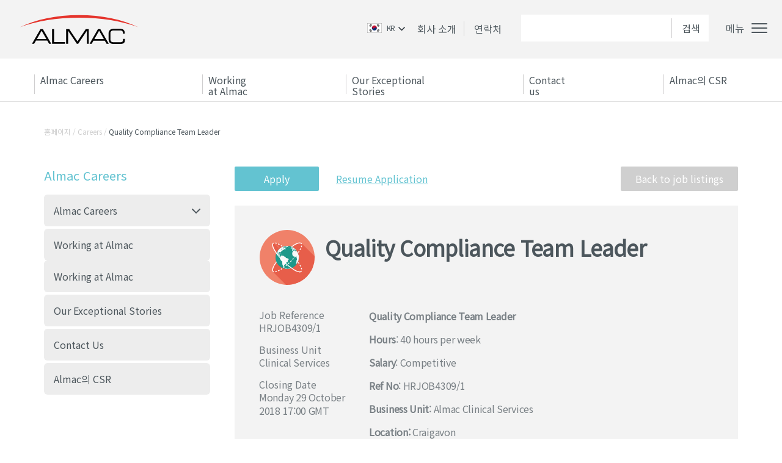

--- FILE ---
content_type: text/html; charset=UTF-8
request_url: https://almacgroup.kr/almac-careers/job-uk-2808/
body_size: 10961
content:
<!DOCTYPE html>
<!--[if IE 7]>
<html class="ie ie7" lang="ko-KR">
<![endif]-->
<!--[if IE 8]>
<html class="ie ie8 ie_lt12" lang="ko-KR">
<![endif]-->
<!--[if !(IE 7) | !(IE 8)  ]><!-->
<html lang="ko-KR">
<!--<![endif]-->
<head>
	<meta charset="UTF-8">
	<meta http-equiv="Accept-CH" content="DPR, Viewport-Width, Width">
	<meta name="viewport" content="width=device-width">
	<meta name="author" content="Almac Group - hosted by Flint Studios">
	<title>Quality Compliance Team Leader - Almac</title>
	<link rel="profile" href="http://gmpg.org/xfn/11">
	<link rel="pingback" href="https://almacgroup.kr/xmlrpc.php">
	<link rel="icon" type="image/ico" href="https://almacgroup.kr/wp-content/themes/almac-korea/images/favicon.ico" >
	<!--[if lt IE 9]>
		<script src="https://almacgroup.kr/wp-content/themes/almac-korea/js/html5.js"></script>
	<![endif]-->

	<!-- Load Tykekit -->
	<link rel="stylesheet" href="https://use.typekit.net/icd7nsx.css" media="none" onload="if(media!='all')media='all'">
	<noscript><link rel="stylesheet" href="https://use.typekit.net/icd7nsx.css"></noscript>
	<link href="https://fonts.googleapis.com/css?family=Noto+Sans+KR" rel="stylesheet">

	<meta name='robots' content='index, follow, max-image-preview:large, max-snippet:-1, max-video-preview:-1' />
	<style>img:is([sizes="auto" i], [sizes^="auto," i]) { contain-intrinsic-size: 3000px 1500px }</style>
	
	<!-- This site is optimized with the Yoast SEO Premium plugin v23.9 (Yoast SEO v23.9) - https://yoast.com/wordpress/plugins/seo/ -->
	<link rel="canonical" href="https://almacgroup.kr/almac-careers/job-uk-2808/" />
	<meta property="og:locale" content="en_US" />
	<meta property="og:type" content="article" />
	<meta property="og:title" content="Quality Compliance Team Leader" />
	<meta property="og:description" content="Quality Compliance Team LeaderHours: 40 hours per weekSalary: CompetitiveRef No: HRJOB4309/1Business Unit: Almac Clinical ServicesLocation: CraigavonOpen" />
	<meta property="og:url" content="https://almacgroup.kr/almac-careers/job-uk-2808/" />
	<meta property="og:site_name" content="Almac" />
	<meta property="article:modified_time" content="2018-10-29T16:59:25+00:00" />
	<meta name="twitter:label1" content="Est. reading time" />
	<meta name="twitter:data1" content="3 minutes" />
	<script type="application/ld+json" class="yoast-schema-graph">{"@context":"https://schema.org","@graph":[{"@type":"WebPage","@id":"https://almacgroup.kr/almac-careers/job-uk-2808/","url":"https://almacgroup.kr/almac-careers/job-uk-2808/","name":"Quality Compliance Team Leader - Almac","isPartOf":{"@id":"https://almacgroup.kr/#website"},"datePublished":"2018-10-15T13:35:56+00:00","dateModified":"2018-10-29T16:59:25+00:00","breadcrumb":{"@id":"https://almacgroup.kr/almac-careers/job-uk-2808/#breadcrumb"},"inLanguage":"en-US","potentialAction":[{"@type":"ReadAction","target":["https://almacgroup.kr/almac-careers/job-uk-2808/"]}]},{"@type":"BreadcrumbList","@id":"https://almacgroup.kr/almac-careers/job-uk-2808/#breadcrumb","itemListElement":[{"@type":"ListItem","position":1,"name":"Home","item":"https://almacgroup.kr/"},{"@type":"ListItem","position":2,"name":"Careers","item":"https://almacgroup.kr/almac-careers/"},{"@type":"ListItem","position":3,"name":"Quality Compliance Team Leader"}]},{"@type":"WebSite","@id":"https://almacgroup.kr/#website","url":"https://almacgroup.kr/","name":"Almac","description":"Partnering to Advance Human Health","publisher":{"@id":"https://almacgroup.kr/#organization"},"potentialAction":[{"@type":"SearchAction","target":{"@type":"EntryPoint","urlTemplate":"https://almacgroup.kr/?s={search_term_string}"},"query-input":{"@type":"PropertyValueSpecification","valueRequired":true,"valueName":"search_term_string"}}],"inLanguage":"en-US"},{"@type":"Organization","@id":"https://almacgroup.kr/#organization","name":"Almac 본사","url":"https://almacgroup.kr/","logo":{"@type":"ImageObject","inLanguage":"en-US","@id":"https://almacgroup.kr/#/schema/logo/image/","url":"https://almacgroup.kr/wp-content/uploads/2019/04/logo-almac-group-ltd.png","contentUrl":"https://almacgroup.kr/wp-content/uploads/2019/04/logo-almac-group-ltd.png","width":333,"height":151,"caption":"Almac 본사"},"image":{"@id":"https://almacgroup.kr/#/schema/logo/image/"}}]}</script>
	<!-- / Yoast SEO Premium plugin. -->


<link rel='dns-prefetch' href='//static.addtoany.com' />
<link rel='dns-prefetch' href='//ajax.googleapis.com' />
<link rel='stylesheet' id='wp-block-library-css' href='https://almacgroup.kr/wp-includes/css/dist/block-library/style.min.css?v=8c9f31823282e4e056eb0aa7fac262a9' type='text/css' media='all' />
<style id='classic-theme-styles-inline-css' type='text/css'>
/*! This file is auto-generated */
.wp-block-button__link{color:#fff;background-color:#32373c;border-radius:9999px;box-shadow:none;text-decoration:none;padding:calc(.667em + 2px) calc(1.333em + 2px);font-size:1.125em}.wp-block-file__button{background:#32373c;color:#fff;text-decoration:none}
</style>
<style id='global-styles-inline-css' type='text/css'>
:root{--wp--preset--aspect-ratio--square: 1;--wp--preset--aspect-ratio--4-3: 4/3;--wp--preset--aspect-ratio--3-4: 3/4;--wp--preset--aspect-ratio--3-2: 3/2;--wp--preset--aspect-ratio--2-3: 2/3;--wp--preset--aspect-ratio--16-9: 16/9;--wp--preset--aspect-ratio--9-16: 9/16;--wp--preset--color--black: #000000;--wp--preset--color--cyan-bluish-gray: #abb8c3;--wp--preset--color--white: #ffffff;--wp--preset--color--pale-pink: #f78da7;--wp--preset--color--vivid-red: #cf2e2e;--wp--preset--color--luminous-vivid-orange: #ff6900;--wp--preset--color--luminous-vivid-amber: #fcb900;--wp--preset--color--light-green-cyan: #7bdcb5;--wp--preset--color--vivid-green-cyan: #00d084;--wp--preset--color--pale-cyan-blue: #8ed1fc;--wp--preset--color--vivid-cyan-blue: #0693e3;--wp--preset--color--vivid-purple: #9b51e0;--wp--preset--gradient--vivid-cyan-blue-to-vivid-purple: linear-gradient(135deg,rgba(6,147,227,1) 0%,rgb(155,81,224) 100%);--wp--preset--gradient--light-green-cyan-to-vivid-green-cyan: linear-gradient(135deg,rgb(122,220,180) 0%,rgb(0,208,130) 100%);--wp--preset--gradient--luminous-vivid-amber-to-luminous-vivid-orange: linear-gradient(135deg,rgba(252,185,0,1) 0%,rgba(255,105,0,1) 100%);--wp--preset--gradient--luminous-vivid-orange-to-vivid-red: linear-gradient(135deg,rgba(255,105,0,1) 0%,rgb(207,46,46) 100%);--wp--preset--gradient--very-light-gray-to-cyan-bluish-gray: linear-gradient(135deg,rgb(238,238,238) 0%,rgb(169,184,195) 100%);--wp--preset--gradient--cool-to-warm-spectrum: linear-gradient(135deg,rgb(74,234,220) 0%,rgb(151,120,209) 20%,rgb(207,42,186) 40%,rgb(238,44,130) 60%,rgb(251,105,98) 80%,rgb(254,248,76) 100%);--wp--preset--gradient--blush-light-purple: linear-gradient(135deg,rgb(255,206,236) 0%,rgb(152,150,240) 100%);--wp--preset--gradient--blush-bordeaux: linear-gradient(135deg,rgb(254,205,165) 0%,rgb(254,45,45) 50%,rgb(107,0,62) 100%);--wp--preset--gradient--luminous-dusk: linear-gradient(135deg,rgb(255,203,112) 0%,rgb(199,81,192) 50%,rgb(65,88,208) 100%);--wp--preset--gradient--pale-ocean: linear-gradient(135deg,rgb(255,245,203) 0%,rgb(182,227,212) 50%,rgb(51,167,181) 100%);--wp--preset--gradient--electric-grass: linear-gradient(135deg,rgb(202,248,128) 0%,rgb(113,206,126) 100%);--wp--preset--gradient--midnight: linear-gradient(135deg,rgb(2,3,129) 0%,rgb(40,116,252) 100%);--wp--preset--font-size--small: 13px;--wp--preset--font-size--medium: 20px;--wp--preset--font-size--large: 36px;--wp--preset--font-size--x-large: 42px;--wp--preset--spacing--20: 0.44rem;--wp--preset--spacing--30: 0.67rem;--wp--preset--spacing--40: 1rem;--wp--preset--spacing--50: 1.5rem;--wp--preset--spacing--60: 2.25rem;--wp--preset--spacing--70: 3.38rem;--wp--preset--spacing--80: 5.06rem;--wp--preset--shadow--natural: 6px 6px 9px rgba(0, 0, 0, 0.2);--wp--preset--shadow--deep: 12px 12px 50px rgba(0, 0, 0, 0.4);--wp--preset--shadow--sharp: 6px 6px 0px rgba(0, 0, 0, 0.2);--wp--preset--shadow--outlined: 6px 6px 0px -3px rgba(255, 255, 255, 1), 6px 6px rgba(0, 0, 0, 1);--wp--preset--shadow--crisp: 6px 6px 0px rgba(0, 0, 0, 1);}:where(.is-layout-flex){gap: 0.5em;}:where(.is-layout-grid){gap: 0.5em;}body .is-layout-flex{display: flex;}.is-layout-flex{flex-wrap: wrap;align-items: center;}.is-layout-flex > :is(*, div){margin: 0;}body .is-layout-grid{display: grid;}.is-layout-grid > :is(*, div){margin: 0;}:where(.wp-block-columns.is-layout-flex){gap: 2em;}:where(.wp-block-columns.is-layout-grid){gap: 2em;}:where(.wp-block-post-template.is-layout-flex){gap: 1.25em;}:where(.wp-block-post-template.is-layout-grid){gap: 1.25em;}.has-black-color{color: var(--wp--preset--color--black) !important;}.has-cyan-bluish-gray-color{color: var(--wp--preset--color--cyan-bluish-gray) !important;}.has-white-color{color: var(--wp--preset--color--white) !important;}.has-pale-pink-color{color: var(--wp--preset--color--pale-pink) !important;}.has-vivid-red-color{color: var(--wp--preset--color--vivid-red) !important;}.has-luminous-vivid-orange-color{color: var(--wp--preset--color--luminous-vivid-orange) !important;}.has-luminous-vivid-amber-color{color: var(--wp--preset--color--luminous-vivid-amber) !important;}.has-light-green-cyan-color{color: var(--wp--preset--color--light-green-cyan) !important;}.has-vivid-green-cyan-color{color: var(--wp--preset--color--vivid-green-cyan) !important;}.has-pale-cyan-blue-color{color: var(--wp--preset--color--pale-cyan-blue) !important;}.has-vivid-cyan-blue-color{color: var(--wp--preset--color--vivid-cyan-blue) !important;}.has-vivid-purple-color{color: var(--wp--preset--color--vivid-purple) !important;}.has-black-background-color{background-color: var(--wp--preset--color--black) !important;}.has-cyan-bluish-gray-background-color{background-color: var(--wp--preset--color--cyan-bluish-gray) !important;}.has-white-background-color{background-color: var(--wp--preset--color--white) !important;}.has-pale-pink-background-color{background-color: var(--wp--preset--color--pale-pink) !important;}.has-vivid-red-background-color{background-color: var(--wp--preset--color--vivid-red) !important;}.has-luminous-vivid-orange-background-color{background-color: var(--wp--preset--color--luminous-vivid-orange) !important;}.has-luminous-vivid-amber-background-color{background-color: var(--wp--preset--color--luminous-vivid-amber) !important;}.has-light-green-cyan-background-color{background-color: var(--wp--preset--color--light-green-cyan) !important;}.has-vivid-green-cyan-background-color{background-color: var(--wp--preset--color--vivid-green-cyan) !important;}.has-pale-cyan-blue-background-color{background-color: var(--wp--preset--color--pale-cyan-blue) !important;}.has-vivid-cyan-blue-background-color{background-color: var(--wp--preset--color--vivid-cyan-blue) !important;}.has-vivid-purple-background-color{background-color: var(--wp--preset--color--vivid-purple) !important;}.has-black-border-color{border-color: var(--wp--preset--color--black) !important;}.has-cyan-bluish-gray-border-color{border-color: var(--wp--preset--color--cyan-bluish-gray) !important;}.has-white-border-color{border-color: var(--wp--preset--color--white) !important;}.has-pale-pink-border-color{border-color: var(--wp--preset--color--pale-pink) !important;}.has-vivid-red-border-color{border-color: var(--wp--preset--color--vivid-red) !important;}.has-luminous-vivid-orange-border-color{border-color: var(--wp--preset--color--luminous-vivid-orange) !important;}.has-luminous-vivid-amber-border-color{border-color: var(--wp--preset--color--luminous-vivid-amber) !important;}.has-light-green-cyan-border-color{border-color: var(--wp--preset--color--light-green-cyan) !important;}.has-vivid-green-cyan-border-color{border-color: var(--wp--preset--color--vivid-green-cyan) !important;}.has-pale-cyan-blue-border-color{border-color: var(--wp--preset--color--pale-cyan-blue) !important;}.has-vivid-cyan-blue-border-color{border-color: var(--wp--preset--color--vivid-cyan-blue) !important;}.has-vivid-purple-border-color{border-color: var(--wp--preset--color--vivid-purple) !important;}.has-vivid-cyan-blue-to-vivid-purple-gradient-background{background: var(--wp--preset--gradient--vivid-cyan-blue-to-vivid-purple) !important;}.has-light-green-cyan-to-vivid-green-cyan-gradient-background{background: var(--wp--preset--gradient--light-green-cyan-to-vivid-green-cyan) !important;}.has-luminous-vivid-amber-to-luminous-vivid-orange-gradient-background{background: var(--wp--preset--gradient--luminous-vivid-amber-to-luminous-vivid-orange) !important;}.has-luminous-vivid-orange-to-vivid-red-gradient-background{background: var(--wp--preset--gradient--luminous-vivid-orange-to-vivid-red) !important;}.has-very-light-gray-to-cyan-bluish-gray-gradient-background{background: var(--wp--preset--gradient--very-light-gray-to-cyan-bluish-gray) !important;}.has-cool-to-warm-spectrum-gradient-background{background: var(--wp--preset--gradient--cool-to-warm-spectrum) !important;}.has-blush-light-purple-gradient-background{background: var(--wp--preset--gradient--blush-light-purple) !important;}.has-blush-bordeaux-gradient-background{background: var(--wp--preset--gradient--blush-bordeaux) !important;}.has-luminous-dusk-gradient-background{background: var(--wp--preset--gradient--luminous-dusk) !important;}.has-pale-ocean-gradient-background{background: var(--wp--preset--gradient--pale-ocean) !important;}.has-electric-grass-gradient-background{background: var(--wp--preset--gradient--electric-grass) !important;}.has-midnight-gradient-background{background: var(--wp--preset--gradient--midnight) !important;}.has-small-font-size{font-size: var(--wp--preset--font-size--small) !important;}.has-medium-font-size{font-size: var(--wp--preset--font-size--medium) !important;}.has-large-font-size{font-size: var(--wp--preset--font-size--large) !important;}.has-x-large-font-size{font-size: var(--wp--preset--font-size--x-large) !important;}
:where(.wp-block-post-template.is-layout-flex){gap: 1.25em;}:where(.wp-block-post-template.is-layout-grid){gap: 1.25em;}
:where(.wp-block-columns.is-layout-flex){gap: 2em;}:where(.wp-block-columns.is-layout-grid){gap: 2em;}
:root :where(.wp-block-pullquote){font-size: 1.5em;line-height: 1.6;}
</style>
<link rel='stylesheet' id='collapscore-css-css' href='https://almacgroup.kr/wp-content/plugins/jquery-collapse-o-matic/css/core_style.css?v=696080ba6a81a1d37f84d5152ee76307' type='text/css' media='all' />
<link rel='stylesheet' id='addtoany-css' href='https://almacgroup.kr/wp-content/plugins/add-to-any/addtoany.min.css?v=2a489d28e2fc2088b3fe0bcda8417525' type='text/css' media='all' />
<link rel='stylesheet' id='almac-style-css' href='https://almacgroup.kr/wp-content/themes/almac-korea/style.css?v=d662388ae53e616c8690be5f24a178e8' type='text/css' media='all' />
<link rel='stylesheet' id='style-critical-css' href='https://almacgroup.kr/wp-content/themes/almac-korea/style.critical.css?v=1cd89a407a607068f688b8848a4cb98b' type='text/css' media='all' />
<script type="text/javascript" id="addtoany-core-js-before">
/* <![CDATA[ */
window.a2a_config=window.a2a_config||{};a2a_config.callbacks=[];a2a_config.overlays=[];a2a_config.templates={};
/* ]]> */
</script>
<script type="text/javascript" defer src="https://static.addtoany.com/menu/page.js" id="addtoany-core-js"></script>
<script type="text/javascript" src="https://ajax.googleapis.com/ajax/libs/jquery/1.11.1/jquery.min.js" id="jquery-js"></script>
<script type="text/javascript" defer src="https://almacgroup.kr/wp-content/plugins/add-to-any/addtoany.min.js?v=5ef26b5e47e6951f43ecf2b1fc645222" id="addtoany-jquery-js"></script>
<link rel="https://api.w.org/" href="https://almacgroup.kr/wp-json/" /><link rel="EditURI" type="application/rsd+xml" title="RSD" href="https://almacgroup.kr/xmlrpc.php?rsd" />
<meta name="generator" content="WordPress 6.7.1" />
<link rel='shortlink' href='https://almacgroup.kr/?p=47014' />
<link rel="alternate" title="oEmbed (JSON)" type="application/json+oembed" href="https://almacgroup.kr/wp-json/oembed/1.0/embed?url=https%3A%2F%2Falmacgroup.kr%2Falmac-careers%2Fjob-uk-2808%2F" />
<link rel="alternate" title="oEmbed (XML)" type="text/xml+oembed" href="https://almacgroup.kr/wp-json/oembed/1.0/embed?url=https%3A%2F%2Falmacgroup.kr%2Falmac-careers%2Fjob-uk-2808%2F&#038;format=xml" />
<script type="text/javascript">
	window._se_plugin_version = '8.1.9';
</script>
<script type="text/javascript">
				var ajaxUrl = "https://almacgroup.kr/wp-admin/admin-ajax.php";
					var jsUrl = "https://almacgroup.kr/wp-content/themes/almac-korea/js/";
		</script>		<style type="text/css" id="wp-custom-css">
			/* Remove any box-shadow from the image container */
.c-link-box__image {
  box-shadow: none !important;
}

/* Disable pseudo-elements that may be adding overlays */
.c-link-box__image::before,
.c-link-box__image::after {
  content: none !important;
  display: none !important;
  background: none !important;
}

/* Neutralize any background from .strip-red */
.c-link-box__content.strip-red {
  background: transparent !important;
}		</style>
			<!-- Google Tag Manager -->
<!-- <script>(function(w,d,s,l,i){w[l]=w[l]||[];w[l].push({'gtm.start':
new Date().getTime(),event:'gtm.js'});var f=d.getElementsByTagName(s)[0],
j=d.createElement(s),dl=l!='dataLayer'?'&l='+l:'';j.async=true;j.src=
'https://www.googletagmanager.com/gtm.js?id='+i+dl;f.parentNode.insertBefore(j,f);
})(window,document,'script','dataLayer','GTM-PQR54K');</script> -->
<!-- End Google Tag Manager -->
</head>

<body class="almac-careers-template-default single single-almac-careers postid-47014">
	<!-- Google Tag Manager (noscript) -->
<!-- <noscript><iframe src="https://www.googletagmanager.com/ns.html?id=GTM-PQR54K" height="0" width="0" style="display:none;visibility:hidden"></iframe></noscript> -->
<!-- End Google Tag Manager (noscript) -->
	<div id="page" class="hfeed site relative">
		<div class="overlay" id="overlay"></div>
		<a href="#page" class="go_to_top" id="toTop" role="button">
			<span id="toTopHover"></span>
		</a>
		<header id="masthead" class="c-page-head site-header" role="">
			<!-- - - - - - - - - - - - - - - -
						Top bar
			- - - - - - - - - - - - - - - - - - - - - -->
						<div id="cTopBar" class="c-page-head__top-bar u-background-lightgrey2 u-p-t3 u-p-b3 u-relative">
    <div class="o-wrapper o-wrapper--full">
        <div class="o-grid">
            <div class="o-grid__item u-width-3/12 u-width-full@s u-align-center@s">
                                <a href="/" class="c-page-head__logo">
                    <img src="https://almacgroup.kr/wp-content/themes/almac-korea/images/logo-almac.svg"  alt="Almac Logo">
                    <!-- <span class="u-inline-block u-align-middle u-p-l3 u-hidden@xl">Partnering to advance human health</span> -->
                </a>
            </div>
            <div class="o-grid__item u-width-9/12 u-width-full@s u-align-right u-align-center@s u-p-x0">
                <div class="c-page-head__login-search">
                    <nav class="u-flex u-inline-block u-hidden@m">
                        <div class="c-country-wrap c-country-wrap--top u-inline-block u-m-r2">
                            <div class="c-country">
                                <div id="country-changer" class="c-country__cta">
                                    <img src="https://almacgroup.kr/wp-content/themes/almac-korea/images/korea.png" alt="View in Korean" alt="Korean">
                                    <p>KR</p>
                                </div>
                                <ul class="c-country__list">
                                    <li>
                                        <a href="https://almacgroup.com?cc=GB">
                                            <img src="https://almacgroup.kr/wp-content/themes/almac-korea/images/uk.png" alt="View in English" alt="English">
                                            <p>GB</p>
                                        </a>
                                    </li>
                                    <li>
                                        <a href="https://almacgroup.com?cc=US">
                                            <img src="https://almacgroup.kr/wp-content/themes/almac-korea/images/us.png" alt="View in American" alt="American">
                                            <p>US</p>
                                        </a>
                                    </li>
                                    <li>
                                        <a href="https://almacgroup.jp">
                                            <img src="https://almacgroup.kr/wp-content/themes/almac-korea/images/japan.png" alt="View in Japanese" alt="Japanese">
                                            <p>JP</p>
                                        </a>
                                    </li>
                                </ul>
                            </div>
                        </div>

                        <a href="/about-us/">회사 소개</a>
                        <a href="/contact-us/">연락처</a>
                    </nav>
                    <form action="/" method="GET" class="c-search-main u-inline-block u-align-middle">
                        <a href="#0" class="c-search-main__close u-hidden"><img src="https://almacgroup.kr/wp-content/themes/almac-korea/images/icon-close-big.svg" alt="Close search"></a>
                        <h2 class="c-search-main__title u-hidden u-block@s u-light u-m-b3@s">검색</h2>
                        <input type="text" placeholder="" name="s" value="" />
                        <input type="submit" value="검색" />
                    </form>
                    <!-- <div class="u-hidden u-inline-block@s u-align-middle">
                        <a href="#0">Search <img class="u-align-top" src="/wp-content/themes/almac-child/images/icon-search-mobile.svg" alt="Search"></a>
                    </div>
                    <div class="c-page-head__search u-hidden">
                        <form action="/" method="GET" class="u-inline-block u-align-middle u-hidden@s">
                            <input type="text" placeholder="" name="s" value="" />
                            <input type="submit" value="Search" />
                        </form>
                    </div> -->
                    <button class="c-hamburger c-hamburger--spin c-mobile-nav__target js-mobileNav__target u-hidden@l u-p-t1@l" type="button">
                        <span class="c-hamburger__text">메뉴</span>
                        <span class="c-hamburger-box">
                            <span class="c-hamburger-inner"></span>
                        </span>
                    </button>
                </div>
            </div>
        </div>
    </div>

</div>

			<!-- - - - - - - - - -
					Lower bar
			- - - - - - - - - - -  -->
			<section id="cMainNav" class="c-navbar u-relative u-z-index-101">
				<nav role="navigation">
					<div class="o-wrapper">
						<div class="o-grid">
							<div class="o-grid-item u-width-full">
								<div class="c-navbar__main careers"><div class="menu-careers-menu-container"><ul id="menu-careers-menu" class="menu"><li id="menu-item-38264" class="menu-item menu-item-type-custom menu-item-object-custom menu-item-has-children menu-item-38264"><a href="#0">Almac Careers <span> </span></a>
<ul class="sub-menu">
	<li id="menu-item-38297" class="nav-group menu-item menu-item-type-custom menu-item-object-custom menu-item-has-children menu-item-38297"><a href="#0">Almac Careers</a>
	<ul class="sub-menu">
		<li id="menu-item-38278" class="menu-item menu-item-type-custom menu-item-object-custom menu-item-38278"><a href="/careers/us-careers/">US Careers</a></li>
	</ul>
</li>
</ul>
</li>
<li id="menu-item-38279" class="menu-item menu-item-type-custom menu-item-object-custom menu-item-has-children menu-item-38279"><a href="#0">Working <span>at Almac</span></a>
<ul class="sub-menu">
	<li id="menu-item-38298" class="nav-group menu-item menu-item-type-custom menu-item-object-custom menu-item-38298"><a href="#0">Working at Almac</a></li>
</ul>
</li>
<li id="menu-item-38292" class="menu-item menu-item-type-post_type_archive menu-item-object-careers-stories menu-item-38292"><a href="https://almacgroup.kr/careers-stories/">Our Exceptional <span>Stories</span></a></li>
<li id="menu-item-38293" class="c-sidebar__hide menu-item menu-item-type-custom menu-item-object-custom menu-item-has-children menu-item-38293"><a href="#0">Contact <span>us</span></a>
<ul class="sub-menu">
	<li id="menu-item-38299" class="nav-group menu-item menu-item-type-custom menu-item-object-custom menu-item-38299"><a href="#0">Contact Us</a></li>
</ul>
</li>
<li id="menu-item-48656" class="menu-item menu-item-type-post_type menu-item-object-page menu-item-48656"><a href="https://almacgroup.kr/about-us/almac%ec%9d%98-csr/">Almac의 CSR</a></li>
</ul></div></div>
							</div>
							<div class="c-mobile-menu">
								<a href="#0" class="c-mobile-menu__search u-hidden u-flex@s"><img style="width:24px;" src="https://almacgroup.kr/wp-content/themes/almac-korea/images/icon-search-cta.svg" alt="Search"></a>
								<a href="/contact-us/" class="c-mobile-menu__phone u-hidden u-flex@s"><img src="https://almacgroup.kr/wp-content/themes/almac-korea/images/icon-contact-cta.svg" alt="Contact Almac"></a>
								<button class="c-hamburger c-hamburger--spin c-mobile-nav__target js-mobileNav__target u-hidden u-block@l" type="button">
			                        <span class="c-hamburger__text">메뉴</span>
			                        <span class="c-hamburger-box">
			                            <span class="c-hamburger-inner"></span>
			                        </span>
			                    </button>
							</div>
						</div>
					</div>
				</nav>
				<nav class="c-mobile-nav__wrap js-mobileNav__container">
					<div class="c-mobile-nav__context js-mobileNav__context"></div>
					<p class="u-p-x4 u-color-blue2 u-bold u-m-b2 u-hidden u-block@l">Services</p>
					<div class="c-navbar-secondary c-navbar-secondary--mobile"><ul id="menu-careers-menu-1" class="menu"><li class="menu-item menu-item-type-custom menu-item-object-custom menu-item-has-children menu-item-38264"><a href="#0">Almac Careers <span> </span></a>
<ul class="sub-menu">
	<li class="nav-group menu-item menu-item-type-custom menu-item-object-custom menu-item-has-children menu-item-38297"><a href="#0">Almac Careers</a>
	<ul class="sub-menu">
		<li class="menu-item menu-item-type-custom menu-item-object-custom menu-item-38278"><a href="/careers/us-careers/">US Careers</a></li>
	</ul>
</li>
</ul>
</li>
<li class="menu-item menu-item-type-custom menu-item-object-custom menu-item-has-children menu-item-38279"><a href="#0">Working <span>at Almac</span></a>
<ul class="sub-menu">
	<li class="nav-group menu-item menu-item-type-custom menu-item-object-custom menu-item-38298"><a href="#0">Working at Almac</a></li>
</ul>
</li>
<li class="menu-item menu-item-type-post_type_archive menu-item-object-careers-stories menu-item-38292"><a href="https://almacgroup.kr/careers-stories/">Our Exceptional <span>Stories</span></a></li>
<li class="c-sidebar__hide menu-item menu-item-type-custom menu-item-object-custom menu-item-has-children menu-item-38293"><a href="#0">Contact <span>us</span></a>
<ul class="sub-menu">
	<li class="nav-group menu-item menu-item-type-custom menu-item-object-custom menu-item-38299"><a href="#0">Contact Us</a></li>
</ul>
</li>
<li class="menu-item menu-item-type-post_type menu-item-object-page menu-item-48656"><a href="https://almacgroup.kr/about-us/almac%ec%9d%98-csr/">Almac의 CSR</a></li>
</ul></div>					<p class="u-p-x4 u-color-blue2 u-bold u-m-b2 u-hidden@l">General</p>
					<div class="u-hidden@l"><div class="c-navbar-secondary"><ul id="menu-secondary-top-level" class="menu"><li id="menu-item-46092" class="menu-item menu-item-type-post_type menu-item-object-page menu-item-46092"><a href="https://almacgroup.kr/about-us/">회사 소개</a></li>
<li id="menu-item-46093" class="menu-item menu-item-type-post_type menu-item-object-page menu-item-46093"><a href="https://almacgroup.kr/our-locations/">회사 소재지</a></li>
<li id="menu-item-46798" class="menu-item menu-item-type-custom menu-item-object-custom menu-item-46798"><a href="/events/">이벤트</a></li>
<li id="menu-item-46097" class="menu-item menu-item-type-post_type menu-item-object-page menu-item-46097"><a href="https://almacgroup.kr/contact-us/">연락처</a></li>
</ul></div></div>
				</nav>
			</section>
		</header>

		<div id="main" class="c-page site-main">

<div class="c-careers t-careers">

	<!-- Hero banner -->
	
	<!-- Breadcrumbs -->
	<div class="o-wrapper u-p-t5 u-p-b3 u-hidden@s">
		<div class="o-grid">
			<div class="o-grid__item u-width-full">
				<nav class="c-breadcrumbs">
					<span xmlns:v="http://rdf.data-vocabulary.org/#">
						<span typeof="v:Breadcrumb">
							<a rel="v:url" property="v:title" href="/">홈페이지 /</a>
							<a href="/careers/">Careers /</a>
							<span>Quality Compliance Team Leader</span>
						</span>
					</span>
				</nav>
			</div>
		</div>
	</div>

	<!-- Main content -->
	<div class="o-wrapper u-m-t3">
		<div class="o-grid">
			<div class="o-grid__item u-width-3/12 u-width-4/12@l u-width-full@s">
				<aside class="c-sidebar c-sidebar--menu">
					<div class="menu-careers-menu-container"><ul id="menu-careers-menu-2" class="menu"><li class="menu-item menu-item-type-custom menu-item-object-custom menu-item-has-children menu-item-38264"><a href="#0">Almac Careers <span> </span></a>
<ul class="sub-menu">
	<li class="nav-group menu-item menu-item-type-custom menu-item-object-custom menu-item-has-children menu-item-38297"><a href="#0">Almac Careers</a>
	<ul class="sub-menu">
		<li class="menu-item menu-item-type-custom menu-item-object-custom menu-item-38278"><a href="/careers/us-careers/">US Careers</a></li>
	</ul>
</li>
</ul>
</li>
<li class="menu-item menu-item-type-custom menu-item-object-custom menu-item-has-children menu-item-38279"><a href="#0">Working <span>at Almac</span></a>
<ul class="sub-menu">
	<li class="nav-group menu-item menu-item-type-custom menu-item-object-custom menu-item-38298"><a href="#0">Working at Almac</a></li>
</ul>
</li>
<li class="menu-item menu-item-type-post_type_archive menu-item-object-careers-stories menu-item-38292"><a href="https://almacgroup.kr/careers-stories/">Our Exceptional <span>Stories</span></a></li>
<li class="c-sidebar__hide menu-item menu-item-type-custom menu-item-object-custom menu-item-has-children menu-item-38293"><a href="#0">Contact <span>us</span></a>
<ul class="sub-menu">
	<li class="nav-group menu-item menu-item-type-custom menu-item-object-custom menu-item-38299"><a href="#0">Contact Us</a></li>
</ul>
</li>
<li class="menu-item menu-item-type-post_type menu-item-object-page menu-item-48656"><a href="https://almacgroup.kr/about-us/almac%ec%9d%98-csr/">Almac의 CSR</a></li>
</ul></div>				</aside>
			</div>


			<main role="main" class="o-grid__item u-width-9/12 u-width-8/12@l u-width-full@s u-p-l4 u-p-l2@l u-p-l1@m u-p-b4 c-content s-cms c-careers__job-details">
								<input class="c-btn c-btn--lightgrey u-float-right u-float-none@s u-m-b2@s" action="action" type="button" value="Back to job listings" onclick="window.history.go(-1); return false;" />
				<a class="c-btn c-btn--car-green u-m-r3 u-p-x6" href="?j=2808&amp;a=1">Apply</a>
				<a class="u-text-underline u-block@m u-m-t1@s u-m-b3@s u-m-t1@m" href="?j=2808&amp;r=1">Resume Application</a>
				<div class="u-background-lightgrey2 u-p-a5 u-p-a2@s u-p-a3@m u-m-y3 u-p-r10 u-p-r0@l">
										<header>
						<figure class="careers_clinical_services">&nbsp;</figure>
						<h1>Quality Compliance Team Leader</h1>
					</header>

					<div class="o-grid">
						<aside class="o-grid__item u-width-3/12 u-width-full@m u-m-b3@m">
							<h5>Job Reference</h5>
							<p>HRJOB4309/1</p>
							<h5>Business Unit</h5>
							<p>Clinical Services</p>
														<h5>Closing Date</h5>
							<p>Monday 29 October 2018 17:00 GMT</p>
						</aside>
						<div class="o-grid__item u-width-9/12 u-width-full@m">
							<article>
								<p><strong>Quality Compliance Team Leader</strong></p>
<p><strong>Hours</strong>: 40 hours per week</p>
<p><strong>Salary</strong>: Competitive</p>
<p><strong>Ref No</strong>: HRJOB4309/1</p>
<p><strong>Business Unit</strong>: Almac Clinical Services</p>
<p><strong>Location:</strong> Craigavon</p>
<p><strong>Open To</strong>: Internal and External Applicants</p>
<p>&nbsp;</p>
<p><strong>The Company</strong></p>
<p>Almac is an exceptional, award winning, drug development solutions provider at the forefront of the pharmaceutical industry.&nbsp; We are a privately owned organisation that has organically grown over 50 years now employing almost 5,000 highly skilled personnel worldwide.&nbsp; Our Global headquarters is located in Craigavon, Northern Ireland with additional operations throughout Europe (UK, Ireland), across the US (Pennsylvania, North Carolina and California) and in Asia (Singapore and Japan).&nbsp;</p>
<p>Our drive and passion for the values championed by our Founder, and enshrined in the ethos of Almac, ensures that &lsquo;Partnering to Advance Human Health&rsquo; is more than just a strapline &ndash; it is our way of life.</p>
<p>Advancing human health requires exceptional people &#8211; your talent, experience and passion will be the perfect match.&nbsp; Together we will make an exceptional difference to the health of countless patients all over the world &hellip;&hellip;&hellip;and this is just the beginning.&nbsp;</p>
<p><em><strong>Let&rsquo;s be exceptional together</strong></em></p>
<p><strong>The Role</strong></p>
<p>The role of the Quality Compliance Team Leader is integral to the success of the Quality Department in supervising specific activities required to ensure QP Certification occurs in line with customer expectations and regulatory demands.&nbsp; This will involve the development and supervision of an assigned team.&nbsp; The post holder will be required to promote continuous improvement whilst ensuring there is adherence to cGMP, Almac SOPs and Policies. They will also be responsible for the management of activities pertaining to specific key customers. This will include monitoring customer specific KPIs and taking action when customer satisfaction is on a downward trend.</p>
<p>As part of a busy team within a rapidly growing organisation, operating within a challenging industry you will benefit from the numerous personal and professional developmental opportunities available throughout the Almac group.</p>
<p><strong>**Please note this is a re-advertisement, if you have applied for this post within the past 6 months please do not apply at this time **​</strong></p>
<p>&nbsp;</p>
<p><strong>Essential Criteria</strong></p>
<ul>
<li>Bachelor&rsquo;s Degree in Biology, Pharmacy, Chemistry or related subject &nbsp;</li>
<li>Experience in a Quality, Regulatory or Manufacturing related role within the pharmaceutical industry</li>
<li>Experience in a customer facing role</li>
</ul>
<p><strong>Desirable Criteria</strong></p>
<p><strong>(The following criteria may be applied if a large pool of applicants exist)</strong></p>
<ul>
<li>Bachelor&rsquo;s Degree in Biology, Pharmacy, Chemistry at a grade of 2.2 or above</li>
<li>Working knowledge of Clinical Trials Legislation</li>
<li>Experience of team management or supervision, or significant mentoring and coaching experience</li>
<li>Experience managing key customers</li>
</ul>
<p>&nbsp;</p>
<p><strong>Reward</strong></p>
<ul>
<li>Competitive salary</li>
<li>Family friendly flexible working</li>
<li>Learning and development opportunities and support</li>
<li>Health promotions</li>
<li>Enhanced pension contribution</li>
<li>Long service awards</li>
<li>34 days annual leave allowance</li>
<li>Marriage leave</li>
<li>Free car parking</li>
<li>Moving house leave</li>
<li>Subsidised restaurant</li>
<li>Paid medical appointments</li>
<li>Childcare vouchers (including early return bonus)</li>
<li>Occupational sick pay</li>
<li>Enhanced maternity pay</li>
<li>On site physiotherapist</li>
<li>Critical illness policy</li>
<li>Perks discount scheme</li>
<li>Death in service benefit</li>
<li>Westfield health benefit</li>
</ul>
<p>(Full detail including eligibility criteria is outlined in the company handbook)</p>
<p>&nbsp;</p>
<p><strong>To Apply:</strong> Apply online at www.almacgroup.com/careers</p>
<p>Closing Date: 29 October 2018 at 1700 hours</p>
								<h3 id="notes">Job Related Documents</h3>
																	<div class="c-careers__job-related">
								        <a class="u-block application/pdf" href="/jobs/2808/Guidance for Applicants Revised May 2018.pdf">Guidance for Applicants Revised May 2018.pdf</a>
								    </div>
																	<div class="c-careers__job-related">
								        <a class="u-block application/vnd.openxmlformats-officedocument.wordprocessingml.document" href="/jobs/2808/CS CR Quality Compliance Team Leader Job Description revised November 2016.docx">CS CR Quality Compliance Team Leader Job Description revised November 2016.docx</a>
								    </div>
															</article>
						</div>
					</div>
				</div>
				<a class="c-btn c-btn--car-green u-m-r3 u-p-x6" href="?j=2808&amp;a=1">Apply</a>
				<a class="u-text-underline" href="?j=2808&amp;r=1">Resume Application</a>

						</main>

		</div>
	</div>

</div>

<footer id="cFoot" class="c-page-foot">

	<div class="o-wrapper u-p-t7 u-p-b7">
		<div class="o-grid">

							<section class="o-grid__item u-width-2/5 u-width-3/5@l u-width-full@m c-page-foot__contactform u-order-1@s">
					<h3 class="footer-title">연락처</h3>
					<div class="almac-hubspot-form-footer"></div>
					<p class="u-m-t4 u-text-small">* 귀하가 제출을 클릭하면 회사의 정책 설명문을 읽었고 그 설명문에 따라 데이터를 처리해도 좋다고 동의하게 됩니다. 저희는 귀하가 관심을 가질 수 있는자료를 귀하에게 수시로 송부할 수 있습니다. 저희로부터 자료를 받는데 대해 마음이 변하면 언제든 <a class="u-color-red u-text-underline" href="mailto:info@almacgroup.com" target="_blank" style="display:inline-block !important;">info@almacgroup.com</a>앞으로 이메일을 보내실 수 있습니다. 귀하에게 발송하는 모든 이메일에는 구독 취소 링크가 있으므로 마케팅 목록에서 구독을 취소할 수 있습니다.</p>
					<!--[if lte IE 8]>
					<script charset="utf-8" type="text/javascript" src="//js.hsforms.net/forms/v2-legacy.js"></script>
					<![endif]-->
					<script charset="utf-8" type="text/javascript" src="//js.hsforms.net/forms/v2.js"></script>
					<script>
					  hbspt.forms.create({
						css: '',
					    portalId: '742105',
					    formId: '962e96ff-0942-4652-a37d-6bf9f1113343',
						target: '.almac-hubspot-form-footer'
					  });
					</script>
				</section>
			

			<div class="u-width-1/5 footer_services">
				<section class="o-grid__item u-width-1/5@l u-width-1/3@m u-width-full@s c-page-foot__list u-order-2@s u-m-b2@m">
					<h3>빠른 링크</h3>
											<a href="/about-us/" class="block">회사 소개</a>
											<a href="/news/" class="block">뉴스 </a>
											<a href="/events/" class="block">이벤트</a>
											<a href="/contact-us/" class="block">연락처</a>
											<a href="/privacy-cookie-policy/" class="block">개인정보보호 정책</a>
									</section>
			</div>



			<section class="o-grid__item u-width-1/5 u-width-1/5@l u-width-1/3@m u-width-full@s c-page-foot__contact u-order-3@s u-m-b2@m">
				<h3>연락 방법</h3>
																	<h4>아시아 태평양 지역에서 문의할 경우:</h4>
							<a href="tel:+65 6309 0720" class="thin-title">+65 6309 0720</a>
																							<h4>유럽에서 문의할 경우:</h4>
							<a href="tel: +44 (0) 28 3833 2200" class="thin-title"> +44 (0) 28 3833 2200</a>
																							<h4>북미에서 문의할 경우:</h4>
							<a href="tel:+1 (215) 660 8500" class="thin-title">+1 (215) 660 8500</a>
													</section>

			
							<section class="o-grid__item u-width-1/5 u-width-full@l u-width-4/12@m u-width-full@s c-page-foot__social u-order-5@s">
					<h3 class="footer-title">SNS 링크</h3>
					<div class="u-align-center">
						<div class="u-width-full u-width-6/12@m u-width-full@s u-inline-block u-align-center u-align-left@l">
							<a class="u-m-r2 u-m-r1@l u-m-b2 u-m-b1@l" href="http://www.linkedin.com/company/11440" target="_blank"><img src=https://almacgroup.kr/wp-content/themes/almac-korea/images/icon-linkedin.svg></a>
							<a class="u-m-r2 u-m-r1@l u-m-b2 u-m-b1@l" href="https://twitter.com/#!/AlmacGroup" target="_blank"><img src=https://almacgroup.kr/wp-content/themes/almac-korea/images/icon-twitter.svg></a>
							<a class="u-m-r1@l" href="https://www.youtube.com/user/AlmacVideo/featured" target="_blank"><img src=https://almacgroup.kr/wp-content/themes/almac-korea/images/icon-youtube.svg></a>
							<a class="u-m-r2 u-m-r1@l" href="https://vimeo.com/almacgroup" target="_blank"><img src=https://almacgroup.kr/wp-content/themes/almac-korea/images/icon-vimeo.svg></a>
						</div>
					</div>
				</section>
			
		</div>
	</div>

	<div class="u-background-darkgrey c-page-foot__copy u-p-y4">
		<div class="o-wrapper u-align-center">
			<div class="o-grid">
				<div class="o-grid__item u-width-full">
					&copy;2020 Almac Group
					<nav>
										<a href="/company-information/">그룹 회사 정보</a>
										<a href="/terms-conditions">규정과 조건</a>
										<a href="/privacy-cookie-policy/">개인정보보호 및 쿠키 정책</a>
										</nav>
				</div>
			</div>
		</div>
	</div>

</footer>

	<!-- Start of Async HubSpot Analytics Code -->
    <script type="text/javascript">
        (function(d,s,i,r) {
            if (d.getElementById(i)){return;}
            var n=d.createElement(s),e=d.getElementsByTagName(s)[0];
            n.id=i;n.src='//js.hs-analytics.net/analytics/'+(Math.ceil(new Date()/r)*r)+'/742105.js';
            e.parentNode.insertBefore(n, e);
        })(document,"script","hs-analytics",300000);
    </script>
<!-- End of Async HubSpot Analytics Code -->

<script type="text/javascript" src="https://almacgroup.kr/wp-content/themes/almac-korea/js/app.js?v=9305b6403618212a4c66ac7ea6649cd8" id="groupMain-js"></script>

<script>
	</script>

</body>
</html>


--- FILE ---
content_type: text/css
request_url: https://almacgroup.kr/wp-content/themes/almac-korea/style.css?v=d662388ae53e616c8690be5f24a178e8
body_size: 34669
content:
@charset "UTF-8";.highcharts-light,:root{--highcharts-color-0:#2caffe;--highcharts-color-1:#544fc5;--highcharts-color-2:#00e272;--highcharts-color-3:#fe6a35;--highcharts-color-4:#6b8abc;--highcharts-color-5:#d568fb;--highcharts-color-6:#2ee0ca;--highcharts-color-7:#fa4b42;--highcharts-color-8:#feb56a;--highcharts-color-9:#91e8e1;--highcharts-background-color:#fff;--highcharts-neutral-color-100:#000;--highcharts-neutral-color-80:#333;--highcharts-neutral-color-60:#666;--highcharts-neutral-color-40:#999;--highcharts-neutral-color-20:#ccc;--highcharts-neutral-color-10:#e6e6e6;--highcharts-neutral-color-5:#f2f2f2;--highcharts-neutral-color-3:#f7f7f7;--highcharts-highlight-color-100:#02f;--highcharts-highlight-color-80:#334eff;--highcharts-highlight-color-60:#667aff;--highcharts-highlight-color-20:#ccd3ff;--highcharts-highlight-color-10:#e6e9ff;--highcharts-positive-color:#06b535;--highcharts-negative-color:#f21313}@media (prefers-color-scheme:dark){:root{--highcharts-background-color:#303030;--highcharts-neutral-color-100:#fff;--highcharts-neutral-color-80:#d6d6d6;--highcharts-neutral-color-60:#adadad;--highcharts-neutral-color-40:#858585;--highcharts-neutral-color-20:#5c5c5c;--highcharts-neutral-color-10:#474747;--highcharts-neutral-color-5:#3d3d3d;--highcharts-neutral-color-3:#393939;--highcharts-highlight-color-100:#7aa7ff;--highcharts-highlight-color-80:#6c90d6;--highcharts-highlight-color-60:#5e79ad;--highcharts-highlight-color-20:#414a5c;--highcharts-highlight-color-10:#3a3f47}}.highcharts-dark{--highcharts-background-color:#303030;--highcharts-neutral-color-100:#fff;--highcharts-neutral-color-80:#d6d6d6;--highcharts-neutral-color-60:#adadad;--highcharts-neutral-color-40:#858585;--highcharts-neutral-color-20:#5c5c5c;--highcharts-neutral-color-10:#474747;--highcharts-neutral-color-5:#3d3d3d;--highcharts-neutral-color-3:#393939;--highcharts-highlight-color-100:#7aa7ff;--highcharts-highlight-color-80:#6c90d6;--highcharts-highlight-color-60:#5e79ad;--highcharts-highlight-color-20:#414a5c;--highcharts-highlight-color-10:#3a3f47}.highcharts-container{position:relative;overflow:hidden;width:100%;height:100%;text-align:left;line-height:normal;z-index:0;-webkit-tap-highlight-color:rgba(0,0,0,0);font-family:Helvetica,Arial,sans-serif;font-size:1rem;user-select:none;touch-action:manipulation;outline:none}.c-jobs .c-jobs__content section.active,.highcharts-root{display:block}.highcharts-root text,.highcharts-xaxis-grid .highcharts-grid-line,.highcharts-yaxis .highcharts-axis-line,.highcharts-yaxis .highcharts-tick{stroke-width:0}.highcharts-strong{font-weight:700}.highcharts-emphasized{font-style:italic}.highcharts-anchor{cursor:pointer}.highcharts-background{fill:var(--highcharts-background-color)}.highcharts-label-box,.highcharts-plot-background,.highcharts-plot-border{fill:none}.highcharts-label text,.highcharts-tooltip text{fill:var(--highcharts-neutral-color-80);font-size:.8em}.highcharts-button-box{fill:inherit}.highcharts-tracker-line{stroke-linejoin:round;stroke:rgba(192,192,192,.0001);stroke-width:22;fill:none}.highcharts-tracker-area{fill:rgba(192,192,192,.0001);stroke-width:0}.highcharts-title{fill:var(--highcharts-neutral-color-80);font-size:1.2em;font-weight:700}.highcharts-subtitle{fill:var(--highcharts-neutral-color-60);font-size:.8em}.highcharts-axis-line{fill:none;stroke:var(--highcharts-neutral-color-80)}.highcharts-axis-title{fill:var(--highcharts-neutral-color-60);font-size:.8em}.highcharts-axis-labels{fill:var(--highcharts-neutral-color-80);cursor:default;font-size:.8em}.highcharts-grid-line{fill:none;stroke:var(--highcharts-neutral-color-10)}.highcharts-tick{stroke:var(--highcharts-neutral-color-80)}.highcharts-minor-grid-line{stroke:var(--highcharts-neutral-color-5)}.highcharts-crosshair-thin{stroke-width:1px;stroke:var(--highcharts-neutral-color-20)}.highcharts-crosshair-category{stroke:var(--highcharts-highlight-color-20);stroke-opacity:.25}.highcharts-credits{cursor:pointer;fill:var(--highcharts-neutral-color-40);font-size:.6em;transition:fill 250ms,font-size 250ms}.highcharts-credits:hover{fill:var(--highcharts-neutral-color-100);font-size:.7em}.highcharts-tooltip{cursor:default;pointer-events:none;white-space:nowrap;transition:stroke 150ms}.highcharts-tooltip .highcharts-header{font-size:.8em}.highcharts-tooltip-box{stroke-width:0}.highcharts-tooltip-box,.highcharts-tooltip-box .highcharts-label-box{fill:var(--highcharts-background-color)}div.highcharts-tooltip{filter:none;font-size:.8em}.highcharts-selection-marker{fill:var(--highcharts-highlight-color-80);fill-opacity:.25}.highcharts-graph{fill:none;stroke-width:1px;stroke-linecap:round;stroke-linejoin:round}.highcharts-empty-series{stroke-width:1px;fill:none;stroke:var(--highcharts-neutral-color-20)}.highcharts-state-hover .highcharts-graph{stroke-width:3}.highcharts-point-inactive,.highcharts-series-inactive{opacity:.2;transition:opacity 50ms}.highcharts-state-hover path{transition:stroke-width 50ms}.highcharts-state-normal path{transition:stroke-width 250ms}.highcharts-data-labels,.highcharts-markers,.highcharts-point,g.highcharts-series{transition:opacity 250ms}.highcharts-legend-point-active .highcharts-point:not(.highcharts-point-hover),.highcharts-legend-series-active .highcharts-data-labels:not(.highcharts-series-hover),.highcharts-legend-series-active .highcharts-markers:not(.highcharts-series-hover),.highcharts-legend-series-active g.highcharts-series:not(.highcharts-series-hover){opacity:.2}.highcharts-color-0{fill:var(--highcharts-color-0);stroke:var(--highcharts-color-0)}.highcharts-color-1{fill:var(--highcharts-color-1);stroke:var(--highcharts-color-1)}.highcharts-color-2{fill:var(--highcharts-color-2);stroke:var(--highcharts-color-2)}.highcharts-color-3{fill:var(--highcharts-color-3);stroke:var(--highcharts-color-3)}.highcharts-color-4{fill:var(--highcharts-color-4);stroke:var(--highcharts-color-4)}.highcharts-color-5{fill:var(--highcharts-color-5);stroke:var(--highcharts-color-5)}.highcharts-color-6{fill:var(--highcharts-color-6);stroke:var(--highcharts-color-6)}.highcharts-color-7{fill:var(--highcharts-color-7);stroke:var(--highcharts-color-7)}.highcharts-color-8{fill:var(--highcharts-color-8);stroke:var(--highcharts-color-8)}.highcharts-color-9{fill:var(--highcharts-color-9);stroke:var(--highcharts-color-9)}.highcharts-area{fill-opacity:.75;stroke-width:0}.highcharts-markers{stroke-width:1px;stroke:var(--highcharts-background-color)}.highcharts-a11y-marker-hidden,.highcharts-a11y-markers-hidden .highcharts-point:not(.highcharts-point-hover,.highcharts-a11y-marker-visible){opacity:0}.highcharts-point{stroke-width:1px}.highcharts-dense-data .highcharts-point{stroke-width:0}.highcharts-data-label text,text.highcharts-data-label{font-size:.7em;font-weight:700;fill:var(--highcharts-neutral-color-80)}.highcharts-data-label-box{fill:none;stroke-width:0}.highcharts-data-label-connector{fill:none}.highcharts-data-label-hidden{pointer-events:none}.highcharts-halo{fill-opacity:.25;stroke-width:0}.highcharts-series-label text{fill:inherit;font-weight:700}.highcharts-markers .highcharts-point-select,.highcharts-series:not(.highcharts-pie-series) .highcharts-point-select{fill:var(--highcharts-neutral-color-20);stroke:var(--highcharts-neutral-color-100)}.highcharts-column-series rect.highcharts-point{stroke:var(--highcharts-background-color)}.highcharts-column-series .highcharts-point{transition:fill-opacity 250ms}.highcharts-column-series .highcharts-point-hover{fill-opacity:.75;transition:fill-opacity 50ms}.highcharts-pie-series .highcharts-point{stroke-linejoin:round;stroke:var(--highcharts-background-color)}.highcharts-pie-series .highcharts-point-hover{fill-opacity:.75;transition:fill-opacity 50ms}.highcharts-funnel-series .highcharts-point{stroke-linejoin:round;stroke:var(--highcharts-background-color)}.highcharts-funnel-series .highcharts-point-hover{fill-opacity:.75;transition:fill-opacity 50ms}.highcharts-funnel-series .highcharts-point-select{fill:inherit;stroke:inherit}.highcharts-pyramid-series .highcharts-point{stroke-linejoin:round;stroke:var(--highcharts-background-color)}.highcharts-pyramid-series .highcharts-point-hover{fill-opacity:.75;transition:fill-opacity 50ms}.highcharts-pyramid-series .highcharts-point-select{fill:inherit;stroke:inherit}.highcharts-solidgauge-series .highcharts-point{stroke-width:0}.highcharts-treemap-series .highcharts-point{stroke-width:1px;stroke:var(--highcharts-neutral-color-10);transition:stroke 250ms,fill 250ms,fill-opacity 250ms}.highcharts-treemap-series .highcharts-point-hover{stroke:var(--highcharts-neutral-color-40);transition:stroke 25ms,fill 25ms,fill-opacity 25ms}.c-box-link-title-image.below header h3,.c-box-link-title-image.below header h4,.c-box-link-title-image.inside .c-link-box__content h3,.c-box-link-title-image.inside .c-link-box__content h4,.highcharts-treemap-series .highcharts-above-level{display:none}.highcharts-range-input rect,.highcharts-range-label rect,.highcharts-treemap-series .highcharts-internal-node{fill:none}.highcharts-treemap-series .highcharts-internal-node-interactive{fill-opacity:.15;cursor:pointer}.highcharts-treemap-series .highcharts-internal-node-interactive:hover{fill-opacity:.75}.highcharts-lollipop-stem{stroke:var(--highcharts-neutral-color-100)}.highcharts-focus-border,.highcharts-vector-series .highcharts-point,.highcharts-windbarb-series .highcharts-point{fill:none;stroke-width:2px}.highcharts-legend-item-hidden .highcharts-focus-border{fill:none!important}.highcharts-legend-box{fill:none;stroke-width:0}.highcharts-legend-item>text{fill:var(--highcharts-neutral-color-80);font-weight:700;font-size:.8em;cursor:pointer;stroke-width:0}.highcharts-legend-item:hover text{fill:var(--highcharts-neutral-color-100)}.highcharts-legend-item-hidden *{fill:var(--highcharts-neutral-color-60)!important;stroke:var(--highcharts-neutral-color-60)!important;transition:fill 250ms;text-decoration:line-through}.highcharts-legend-nav-active{fill:var(--highcharts-highlight-color-100);cursor:pointer}.highcharts-legend-nav-inactive{fill:var(--highcharts-neutral-color-20)}circle.highcharts-legend-nav-active,circle.highcharts-legend-nav-inactive{fill:rgba(192,192,192,.0001)}.highcharts-legend-title-box{fill:none;stroke-width:0}.highcharts-bubble-legend-symbol{stroke-width:2;fill-opacity:.5}.highcharts-bubble-legend-connectors{stroke-width:1}.highcharts-bubble-legend-labels{fill:var(--highcharts-neutral-color-80);font-size:.7em}.highcharts-loading{position:absolute;background-color:var(--highcharts-background-color);opacity:.5;text-align:center;z-index:10;transition:opacity 250ms}.highcharts-loading-hidden{height:0!important;opacity:0;overflow:hidden;transition:opacity 250ms,height 250ms step-end}.highcharts-loading-inner{font-weight:700;position:relative;top:45%}.highcharts-pane,.highcharts-plot-band{fill:var(--highcharts-neutral-color-100);fill-opacity:.05}.highcharts-plot-line{fill:none;stroke:var(--highcharts-neutral-color-40);stroke-width:1px}.highcharts-plot-line-label{font-size:.8em}.highcharts-boxplot-box{fill:var(--highcharts-background-color)}.highcharts-boxplot-median{stroke-width:2px}.highcharts-bubble-series .highcharts-point{fill-opacity:.5}.highcharts-errorbar-series .highcharts-point{stroke:var(--highcharts-neutral-color-100)}.highcharts-gauge-series .highcharts-data-label-box{stroke:var(--highcharts-neutral-color-20);stroke-width:1px}.highcharts-gauge-series .highcharts-dial{fill:var(--highcharts-neutral-color-100);stroke-width:0}.highcharts-polygon-series .highcharts-graph{fill:inherit;stroke-width:0}.highcharts-waterfall-series .highcharts-graph{stroke:var(--highcharts-neutral-color-80);stroke-dasharray:1,3}.highcharts-sankey-series .highcharts-point{stroke-width:0}.highcharts-sankey-series .highcharts-link{transition:fill 250ms,fill-opacity 250ms;fill-opacity:.5}.highcharts-sankey-series .highcharts-point-hover.highcharts-link{transition:fill 50ms,fill-opacity 50ms;fill-opacity:1}.highcharts-venn-series .highcharts-point{fill-opacity:.75;stroke:var(--highcharts-neutral-color-20);transition:stroke 250ms,fill-opacity 250ms}.highcharts-venn-series .highcharts-point-hover{fill-opacity:1;stroke:var(--highcharts-neutral-color-20)}.highcharts-timeline-series .highcharts-graph{stroke:var(--highcharts-neutral-color-20)}.highcharts-navigator-mask-outside{fill-opacity:0}.highcharts-navigator-mask-inside{fill:var(--highcharts-highlight-color-60);fill-opacity:.25;cursor:ew-resize}.highcharts-navigator-outline{stroke:var(--highcharts-neutral-color-40);fill:none}.highcharts-navigator-handle{stroke:var(--highcharts-neutral-color-40);fill:var(--highcharts-neutral-color-5);cursor:ew-resize}.highcharts-navigator-series{fill:var(--highcharts-highlight-color-80);stroke:var(--highcharts-highlight-color-80)}.highcharts-navigator-series .highcharts-graph{stroke-width:1px}.highcharts-navigator-series .highcharts-area{fill-opacity:.05}.highcharts-navigator-xaxis .highcharts-axis-line{stroke-width:0}.highcharts-navigator-xaxis .highcharts-grid-line{stroke-width:1px;stroke:var(--highcharts-neutral-color-10)}.highcharts-navigator-xaxis.highcharts-axis-labels{fill:var(--highcharts-neutral-color-100);font-size:.7em;opacity:.6}.highcharts-navigator-yaxis .highcharts-grid-line,.highcharts-range-selector-buttons .highcharts-button{stroke-width:0}.highcharts-scrollbar-button,.highcharts-scrollbar-thumb{fill:var(--highcharts-neutral-color-20);stroke:var(--highcharts-neutral-color-20);stroke-width:0}.highcharts-scrollbar-button{fill:var(--highcharts-neutral-color-10);stroke-width:1px}.highcharts-scrollbar-arrow{fill:var(--highcharts-neutral-color-60)}.highcharts-scrollbar-rifles{stroke:none;stroke-width:1px}.highcharts-button,.highcharts-scrollbar-track{stroke:var(--highcharts-neutral-color-20);stroke-width:1px}.highcharts-scrollbar-track{fill:rgba(255,255,255,.001)}.highcharts-button{fill:var(--highcharts-neutral-color-3);cursor:default;transition:fill 250ms}.highcharts-button text{font-size:.8em}.highcharts-button-hover{transition:fill 0ms;fill:var(--highcharts-neutral-color-10);stroke:var(--highcharts-neutral-color-20)}.highcharts-button text,.highcharts-button-hover text{fill:var(--highcharts-neutral-color-80)}.highcharts-button-pressed{font-weight:700;fill:var(--highcharts-highlight-color-10);stroke:var(--highcharts-neutral-color-20)}.highcharts-button-pressed text{font-weight:700}.highcharts-button-disabled text,.highcharts-button-pressed text{fill:var(--highcharts-neutral-color-80)}.highcharts-range-label text{fill:var(--highcharts-neutral-color-60)}.highcharts-range-input text{fill:var(--highcharts-neutral-color-80);font-size:.8em}.highcharts-range-input{stroke-width:1px;stroke:var(--highcharts-neutral-color-20)}input.highcharts-range-selector{position:absolute;border:0;width:1px;height:1px;padding:0;text-align:center;left:-9em}.highcharts-crosshair-label text{fill:var(--highcharts-background-color);font-size:1.7em}.highcharts-crosshair-label .highcharts-label-box{fill:inherit}.highcharts-candlestick-series .highcharts-point{stroke:var(--highcharts-neutral-color-100);stroke-width:1px}.highcharts-candlestick-series .highcharts-point-up{fill:var(--highcharts-background-color)}.highcharts-hollowcandlestick-series .highcharts-point-down{fill:var(--highcharts-negative-color);stroke:var(--highcharts-negative-color)}.highcharts-hollowcandlestick-series .highcharts-point-down-bearish-up{fill:var(--highcharts-positive-color);stroke:var(--highcharts-positive-color)}.highcharts-hollowcandlestick-series .highcharts-point-up{fill:transparent;stroke:var(--highcharts-positive-color)}.highcharts-ohlc-series .highcharts-point-hover{stroke-width:3px}.highcharts-flags-series .highcharts-point .highcharts-label-box{stroke:var(--highcharts-neutral-color-40);fill:var(--highcharts-background-color);transition:fill 250ms}.highcharts-flags-series .highcharts-point-hover .highcharts-label-box{stroke:var(--highcharts-neutral-color-100);fill:var(--highcharts-highlight-color-20)}.highcharts-flags-series .highcharts-point text{fill:var(--highcharts-neutral-color-100);font-size:.9em;font-weight:700}.highcharts-map-series .highcharts-point{transition:fill 500ms,fill-opacity 500ms,stroke-width 250ms;stroke:var(--highcharts-neutral-color-20);stroke-width:inherit}.highcharts-map-series .highcharts-point-hover{transition:fill 0ms,fill-opacity 0ms;fill-opacity:.5}.highcharts-mapline-series .highcharts-point{fill:none}.highcharts-heatmap-series .highcharts-point{stroke-width:0}.highcharts-map-navigation{font-size:1.3em;font-weight:700;text-align:center}.highcharts-map-navigation.highcharts-button{fill:var(--highcharts-background-color);stroke:var(--highcharts-neutral-color-10)}.highcharts-contextbutton:hover,.highcharts-map-navigation.highcharts-button:hover{fill:var(--highcharts-neutral-color-10)}.highcharts-map-navigation.highcharts-button .highcharts-button-symbol{stroke-width:2px}.highcharts-mapview-inset-border{stroke:var(--highcharts-neutral-color-20);stroke-width:1px;fill:none}.highcharts-coloraxis{stroke-width:0}.highcharts-coloraxis-marker{fill:var(--highcharts-neutral-color-40)}.highcharts-null-point{fill:var(--highcharts-neutral-color-3)}.highcharts-3d-frame{fill:transparent}.highcharts-contextbutton{fill:var(--highcharts-background-color);stroke:none;stroke-linecap:round}.highcharts-contextbutton:hover{stroke:var(--highcharts-neutral-color-10)}.highcharts-button-symbol{stroke:var(--highcharts-neutral-color-60);stroke-width:3px}.highcharts-menu{border:none;background:var(--highcharts-background-color);border-radius:3px;padding:.5em;box-shadow:3px 3px 10px #888}.highcharts-menu-item{background:0 0;border-radius:3px;color:var(--highcharts-neutral-color-80);cursor:pointer;font-size:.8em;list-style-type:none;padding:.5em;transition:background 250ms,color 250ms}.highcharts-menu-item:hover{background:var(--highcharts-neutral-color-5)}.highcharts-breadcrumbs-button{fill:none;stroke-width:0;cursor:pointer}.highcharts-breadcrumbs-separator{fill:var(--highcharts-neutral-color-60)}.highcharts-drilldown-point{cursor:pointer}.highcharts-drilldown-axis-label,.highcharts-drilldown-data-label text,text.highcharts-drilldown-data-label{cursor:pointer;fill:var(--highcharts-highlight-color-100);font-weight:700;text-decoration:underline}.highcharts-no-data text{font-weight:700;font-size:.8em;fill:var(--highcharts-neutral-color-60)}.highcharts-axis-resizer{cursor:ns-resize;stroke:var(--highcharts-neutral-color-100);stroke-width:2px}.highcharts-bullet-target{stroke-width:0}.highcharts-lineargauge-target,.highcharts-lineargauge-target-line{stroke-width:1px;stroke:var(--highcharts-neutral-color-80)}.highcharts-annotation-label-box{stroke-width:1px;stroke:var(--highcharts-neutral-color-100);fill:var(--highcharts-neutral-color-100);fill-opacity:.75}.highcharts-annotation-label text{fill:var(--highcharts-neutral-color-10);font-size:.8em}.highcharts-a11y-proxy-button{border-width:0;background-color:transparent;cursor:pointer;outline:none;opacity:.001;z-index:999;overflow:hidden;padding:0;margin:0;display:block;position:absolute}.highcharts-a11y-proxy-group li{list-style:none}.highcharts-visually-hidden{position:absolute;width:1px;height:1px;overflow:hidden;white-space:nowrap;clip:rect(1px,1px,1px,1px);margin-top:-3px;opacity:.01}.highcharts-a11y-invisible{visibility:hidden}.highcharts-a11y-proxy-container,.highcharts-a11y-proxy-container-after,.highcharts-a11y-proxy-container-before{position:absolute;white-space:nowrap}.highcharts-markers,.highcharts-point,g.highcharts-series{outline:none}.highcharts-treegrid-node-collapsed,.highcharts-treegrid-node-expanded{cursor:pointer}.highcharts-point-connecting-path{fill:none}.highcharts-grid-axis .highcharts-axis-line,.highcharts-grid-axis .highcharts-tick{stroke-width:1px}.o-blocks{padding:0;list-style:none;margin-right:-16px;margin-left:-16px}.o-blocks__item{vertical-align:top;display:inline-block;padding-right:16px;padding-left:16px}.o-blocks--fiveUp .o-blocks__item{width:20%}.o-blocks--fourUp .o-blocks__item{width:25%}.o-blocks--threeUp .o-blocks__item{width:33.333%}.o-blocks--twoUp .o-blocks__item{width:50%}.o-media{display:table;width:100%}.o-media__body,.o-media__img{display:table-cell;vertical-align:top}.o-media__img{padding-right:8px}.o-media__img img{display:block;max-width:none}.c-art__half img,.c-hero.c-hero--art h3,.o-media__body{width:100%}.c-404{background:url(images/bg-404.jpg) no-repeat 0 0;background-size:cover;color:#fff;padding:272px 0;text-align:center}@media only screen and (max-width:52em){.c-404{padding:80px 0}}@media only screen and (max-width:40em){.c-404{padding:48px 0}.c-404 h1{font-size:1.625rem}}.c-404 p{font-family:"Noto Sans KR",sans-serif;font-weight:700}.c-404 form{background:#fff;margin:0 auto 32px;max-width:320px;padding:6px}.c-404 input[type=text]{border:none;box-shadow:none;color:#4c565c;height:auto;line-height:2;margin:0;padding:0 8px}.c-404 input[type=text]:focus{border:none;box-shadow:none}.c-404 input[type=submit]{background:0 0;border:none;border-left:1px solid #cfcecf;color:#4c565c;height:auto;line-height:2;padding:0 8px 0 16px}.c-404 input[type=submit]:hover{background:0 0;color:#e63329}.c-404 input[type=submit]:active,.c-404 input[type=submit]:focus{background:0 0;border-left:1px solid #cfcecf;border-top:none;padding-bottom:0;padding-top:0}.c-accordion__item{padding-bottom:16px}.c-accordion__title:after{font-size:1.75rem}.c-accordion--colours .c-accordion__item{margin-bottom:8px}.c-accordion--colours .c-accordion__content{background-color:#f3f3f3;color:#798085;line-height:22px}.c-accordion--colours .c-accordion__content .inner{padding:32px 24px}.c-accordion--colours .c-accordion__title{-ms-flex-align:center;align-items:center;background-color:#828a8e;color:#fff;display:-ms-flexbox;display:flex;padding:28px 24px}.c-accordion--colours .c-accordion__title h2,.c-careers__parents article h3{margin-bottom:0}.c-accordion--colours .c-accordion__title:before{margin-right:24px;min-width:85px;text-align:center}.c-accordion--colours .c-accordion__title:after{content:url(images/ui/accordion-up.svg);right:40px;top:32px;-ms-transform:rotate(180deg);transform:rotate(180deg);transition:all .2s}.c-accordion--colours .c-accordion__item.is-open .c-accordion__title:after{content:url(images/ui/accordion-up.svg);top:24px;-ms-transform:rotate(0deg);transform:rotate(0deg)}.c-accordion--colours .c-accordion__item:first-child .c-accordion__title{background-color:#f7ad63}.c-accordion--colours .c-accordion__item:nth-child(2) .c-accordion__title{background-color:#cd5599}.c-accordion--colours .c-accordion__item:nth-child(3) .c-accordion__title{background-color:#1e988a}.c-accordion--colours .c-accordion__item:nth-child(4) .c-accordion__title{background-color:#a5a983}.c-accordion--colours .c-accordion__item:nth-child(5) .c-accordion__title{background-color:#6bc8e9}.c-accordion--colours .vision:before{content:url(images/icon-careers-vision.svg)}.c-accordion--colours .thinking:before{content:url(images/icon-careers-thinking.svg)}.c-accordion--colours .solutions:before{content:url(images/icon-careers-solutions.svg)}.c-accordion--colours .partnerships:before{content:url(images/icon-careers-partnerships.svg)}.c-accordion--colours .people:before{content:url(images/icon-careers-people.svg)}.c-archives{margin-top:32px}.s-cms .c-archives ul.u-list-unstyled li{border:1px solid #cfcfcf;display:inline-block;margin-right:2px;padding-left:0}.s-cms .c-archives ul.u-list-unstyled li a{padding:8px 24px}.c-art .c-btn2{min-width:170px;text-align:center;text-decoration:none}.c-art .hs-form div input[type=email],.c-art .hs-form div input[type=password],.c-art .hs-form div input[type=tel],.c-art .hs-form div input[type=text],.c-art .hs-form div textarea{margin-bottom:16px}.c-art .addtoany_share_save_container,.c-box-link-title-image ul.slick-dots li:before{display:none!important}.c-hero.c-hero--art{background-color:#000;display:-ms-flexbox;display:flex;-ms-flex-direction:column;flex-direction:column;-ms-flex-pack:center;justify-content:center;max-height:600px;overflow:hidden}.c-hero.c-hero--art .o-grid__item{-ms-flex-align:start;align-items:flex-start;display:-ms-flexbox;display:flex;height:auto;-ms-flex-pack:start;justify-content:flex-start}.c-hero.c-hero--art h1{line-height:60px;width:100%}@media only screen and (max-width:65em){.c-hero.c-hero--art h1{font-size:2.625rem;line-height:45px;margin:0}}@media only screen and (max-width:52em){.c-hero.c-hero--art h1{font-size:1.75rem;line-height:32px;margin:-48px 0 0}}@media only screen and (max-width:40em){.c-hero.c-hero--art h1 span{font-size:1.25rem;margin-top:16px}}.c-hero.c-hero--art img{margin:0 auto;width:auto}.c-art__half header,.c-hero.c-hero--art .c-hero--art__wrap{-ms-flex-align:center;align-items:center;display:-ms-flexbox;display:flex}.c-hero.c-hero--art .c-hero--art__wrap{-ms-flex-direction:column;flex-direction:column;left:0;margin:0 auto;max-width:1200px;right:0;top:0;width:100%;z-index:2;height:100%;position:absolute}@media only screen and (max-width:65em){.c-hero.c-hero--art .c-hero--art__top{left:32px;top:calc(50% - 150px)}}@media only screen and (max-width:52em){.c-hero.c-hero--art .c-hero--art__top{left:24px}}@media only screen and (max-width:40em){.c-hero.c-hero--art .c-hero--art__top{top:calc(50% - 170px)}}@media only screen and (max-width:28em){.c-hero.c-hero--art .c-hero--art__top{top:6%}}@media only screen and (max-width:40em){.c-hero.c-hero--art .c-hero--art__btm.trusight span{font-size:1.25rem}.c-hero.c-hero--art .c-hero--art__btm.trusight h3{margin-top:24px}}.c-art__half{box-shadow:0 0 16px rgba(0,0,0,.16)}.c-art__half header{background-position:center;background-size:cover;height:330px;position:relative}@media only screen and (max-width:52em){.c-art__half header{height:250px}}.c-art__half h2{background-color:#fff;display:inline-block;padding:12px 24px}.c-art__half h3{padding-right:24px}.c-art__half .c-btn2{min-width:134px;text-align:center}.c-art__half footer{-ms-flex-align:start;align-items:flex-start;background-color:#fff;display:-ms-flexbox;display:flex;-ms-flex-pack:justify;justify-content:space-between;padding:24px}@media only screen and (max-width:40em){.c-art__half footer{-ms-flex-direction:column;flex-direction:column}}.c-art__half header,.c-art__popup,.c-art__white aside,.c-hero.c-hero--art .c-hero--art__wrap{-ms-flex-pack:center;justify-content:center}.c-art__popup{display:none;height:100%;left:0;padding-bottom:16px;padding-top:64px;position:fixed;top:0;width:100%;z-index:10000;background-color:#fff}@media only screen and (max-width:52em){.c-art__popup{padding-top:24px}}.c-art__popup.open{display:-ms-flexbox;display:flex;overflow-y:auto}.c-art__popup .wrap{max-width:630px;padding-bottom:64px;padding-left:16px;padding-right:16px}.c-art__popup header{display:-ms-flexbox;display:flex;height:auto;-ms-flex-pack:end;justify-content:flex-end}.c-art__popup h2{padding:32px 0;position:static}.c-art__popup img{max-width:630px;width:auto}.c-art__white aside{background-color:#d1d1d1;-ms-flex-align:center;align-items:center;padding:20px 12px 12px}.c-art__white header{background-color:#f3f3f3;padding:32px}.c-art__white aside,.c-awards,.c-awards article{display:-ms-flexbox;display:flex}.c-awards{-ms-flex-wrap:wrap;flex-wrap:wrap;-ms-flex-pack:justify;justify-content:space-between;margin-top:48px}.c-awards article{background-color:#f3f3f3;margin-bottom:16px;padding:24px;width:49%}@media only screen and (max-width:65em){.c-awards article{width:100%}}.c-awards figure{margin-right:16px;min-width:120px}.c-awards small{font-size:.75rem;color:#a7acaf;padding-bottom:4px}.c-awards h3,.c-careers__stem header h2,.c-careers__testimonials header h2{margin-bottom:4px}.c-awards p{color:#798085}.c-banner__news{padding-bottom:40px;padding-top:40px;position:relative}@media only screen and (max-width:52em){.c-banner__news{padding-bottom:24px;padding-top:24px}}@media only screen and (max-width:40em){.c-banner__news{padding-bottom:16px;padding-top:12px}}.c-banner__news h2{font-size:1.5625rem;color:#fff;font-family:"Noto Sans KR",sans-serif;font-weight:500;margin:0}.c-banner__news p{font-size:1rem;color:#fff;line-height:26px;margin:0}@media only screen and (max-width:52em){.c-banner__news img{width:27px}}@media only screen and (max-width:40em){.c-banner__news img{width:16px}}@media only screen and (max-width:65em){.c-banner__news .c-btn{padding:10px 16px}}@media only screen and (max-width:40em){.c-banner__news .c-btn{font-size:1.125rem;background:0 0;text-decoration:underline;padding:0}}.c-banner--new.c-hero--art img{width:100%}.c-banner--new.c-hero--art.c-banner--blue-dark:before,.c-hero--standard.c-banner--blue-dark:before{background:linear-gradient(to right,#0064a8 0%,rgba(255,255,255,0) 75%)}.c-banner--new.c-hero--art.c-banner--blue-light:before,.c-hero--standard.c-banner--blue-light:before{background:linear-gradient(to right,#65b4e4 0%,rgba(255,255,255,0) 75%)}.c-banner--new.c-hero--art.c-banner--green:before,.c-hero--standard.c-banner--green:before{background:linear-gradient(to right,#00ae6f 0%,rgba(255,255,255,0) 75%)}.c-banner--new.c-hero--art.c-banner--purple-dark:before,.c-hero--standard.c-banner--purple-dark:before{background:linear-gradient(to right,#834c9e 0%,rgba(255,255,255,0) 75%)}.c-banner--new.c-hero--art.c-banner--purple-light:before,.c-hero--standard.c-banner--purple-light:before{background:linear-gradient(to right,#a87db7 0%,rgba(255,255,255,0) 75%)}.c-banner--new.c-hero--art.c-banner--red:before,.c-hero--standard.c-banner--red:before{background:linear-gradient(to right,#e63329 0%,rgba(255,255,255,0) 75%)}.c-banner--new.c-hero--art.c-banner--orange:before,.c-hero--standard.c-banner--orange:before{background:linear-gradient(to right,#f15623 0%,rgba(255,255,255,0) 75%)}.c-banner--new.c-hero--art.c-banner--yellow:before,.c-hero--standard.c-banner--yellow:before{background:linear-gradient(to right,#ffc216 0%,rgba(255,255,255,0) 75%)}.page-template-template-covid{overflow:hidden}.c-accordion__full-bg{position:relative}.c-accordion__full-bg:after,.c-accordion__full-bg:before{content:"";height:100%;position:absolute;top:0;width:100%}.c-accordion__full-bg:before{left:-100%}.c-accordion__full-bg:after{right:-100%}.c-accordion__full-bg.u-bg-light-grey:after,.c-accordion__full-bg.u-bg-light-grey:before{background-color:#f3f3f3}.c-accordion__item{background-color:#fff;margin:8px 0}.c-accordion__title{font-size:20px!important;color:#4c565c;line-height:1;font-weight:400;padding:16px;position:relative;margin-bottom:0!important}@media only screen and (max-width:52em){.c-accordion__title{padding-right:40px!important}}.c-accordion__title:hover{cursor:pointer}.c-accordion__title:after{font-size:28px;content:url(/img/ui/icon-plus.svg);line-height:inherit;position:absolute;right:16px;top:14px}.c-accordion__content{max-height:0;overflow:hidden;padding:0 16px;transition:max-height .4s ease-in-out}.c-accordion__item.is-open .c-accordion__title:after{content:url(/img/ui/icon-minus.svg);top:6px}.c-accordion__item.is-open .c-accordion__content{max-height:5000px;padding:0 16px 24px}.u-bg-white .c-accordion__item{background:#f3f3f3;box-shadow:none}.u-bg-white .c-accordion__title{font-size:20px;font-weight:400;margin-bottom:0}.u-bg-white .c-accordion__content h4{color:#00ae6e;font-size:17px;font-weight:700;margin-bottom:8px}.u-bg-white .c-careers__accordions .c-accordion__item:after{content:url(/img/ui/accordion-join--green.svg)}.c-box-link-title-image ul.slick-dots{bottom:-32px;left:0;margin:0 auto;right:0;text-align:center}.c-box-link-title-image ul.slick-dots li{padding:0 4px;margin:0}.c-box-link-title-image ul.slick-dots li button{background-color:#dbe1e3}.c-box-link-title-image ul.slick-dots li.slick-active button{background-color:#4c565c}.c-box-link-title-image .slick-initialized .slick-slide,.c-box-link-title-image .slick-slider .slick-track,.c-box-link-title-image article{display:-ms-flexbox;display:flex}.c-box-link-title-image article{-ms-flex-direction:column;flex-direction:column;margin-bottom:16px}@media screen and (-ms-high-contrast:active),screen and (-ms-high-contrast:none){.c-box-link-title-image article{display:block}}.c-box-link-title-image .c-link-box__content,.c-box-link-title-image article a{display:-ms-flexbox;display:flex;-ms-flex-direction:column;flex-direction:column;-ms-flex:1;flex:1}.c-box-link-title-image article a.j-art-popup-cta{display:initial;-ms-flex:none;flex:none}.c-box-link-title-image h2,.c-box-link-title-image h3{display:-ms-flexbox;display:flex;height:100%;-ms-flex-pack:center;justify-content:center;position:relative;z-index:2}.c-box-link-title-image header{background-repeat:no-repeat;background-size:cover;height:230px;position:relative;text-align:center}.c-box-link-title-image header.c-link-box__image-only{height:350px}.c-box-link-title-image header h3 sup{top:-1.3em;font-size:60%}.c-box-link-title-image header:before{bottom:0;content:"";height:100%;left:0;position:absolute;width:100%;z-index:1}@media screen and (-ms-high-contrast:active),screen and (-ms-high-contrast:none){.c-box-link-title-image header:before{display:block}}.c-box-link-title-image .c-link-box__content{background-color:#f3f3f3;border-top:6px solid #e63329;-ms-flex:1 0 auto;flex:1 0 auto;padding:24px 24px 32px;text-align:center}@media only screen and (max-width:65em){.c-box-link-title-image .c-link-box__content{min-height:190px}}.c-box-link-title-image .c-link-box__content h3,.c-breadcrumbs span{color:#4c565c}.c-box-link-title-image .c-link-box__content p{color:#858b8e}.c-box-link-title-image .c-link-box__content.under{text-align:left}.c-box-link-title-image .c-link-box__content.under h3{-ms-flex-pack:start;justify-content:flex-start}.c-box-link-title-image h2,.c-box-link-title-image h3,.c-box-link-title-image.bottom h2,.c-box-link-title-image.bottom h3{-ms-flex-align:end;align-items:flex-end;padding-bottom:24px}.c-box-link-title-image.bottom.red .c-link-box__content,.c-box-link-title-image.red .c-link-box__content{border-top-color:#e63329}.c-box-link-title-image.bottom.red header:before,.c-box-link-title-image.red header:before{background-image:linear-gradient(0deg,rgba(230,51,41,.75) 0%,rgba(230,51,41,0) 77%)}.c-box-link-title-image.bottom.diagnostics-blue .c-link-box__content,.c-box-link-title-image.diagnostics-blue .c-link-box__content{border-top-color:#65b3e4}.c-box-link-title-image.bottom.diagnostics-blue header:before,.c-box-link-title-image.diagnostics-blue header:before{background-image:linear-gradient(0deg,#65b3e4 0%,rgba(101,179,228,0) 77%)}.c-box-link-title-image.bottom.careers-teal-light .c-link-box__content,.c-box-link-title-image.careers-teal-light .c-link-box__content{border-top-color:#63c3d1}.c-box-link-title-image.bottom.careers-teal-light header:before,.c-box-link-title-image.careers-teal-light header:before{background-image:linear-gradient(0deg,#63c3d1 0%,rgba(99,195,209,0) 77%)}.c-box-link-title-image.bottom.careers-teal-dark .c-link-box__content,.c-box-link-title-image.careers-teal-dark .c-link-box__content{border-top-color:#349999}.c-box-link-title-image.bottom.careers-teal-dark header:before,.c-box-link-title-image.careers-teal-dark header:before{background-image:linear-gradient(0deg,#349999 0%,rgba(52,153,153,0) 77%)}.c-box-link-title-image.bottom.graduates-purple .c-link-box__content,.c-box-link-title-image.graduates-purple .c-link-box__content{border-top-color:#b966a3}.c-box-link-title-image.bottom.graduates-purple header:before,.c-box-link-title-image.graduates-purple header:before{background-image:linear-gradient(0deg,#b966a3 0%,rgba(185,102,163,0) 77%)}.c-box-link-title-image.bottom.clarat-purple .c-link-box__content,.c-box-link-title-image.clarat-purple .c-link-box__content{border-top-color:#824c9e}.c-box-link-title-image.bottom.clarat-purple header:before,.c-box-link-title-image.clarat-purple header:before{background-image:linear-gradient(0deg,#824c9e 0%,rgba(130,76,158,0) 77%)}.c-box-link-title-image.blue .c-link-box__content,.c-box-link-title-image.bottom.blue .c-link-box__content{border-top-color:#0063a7}.c-box-link-title-image.blue header:before,.c-box-link-title-image.bottom.blue header:before{background-image:linear-gradient(0deg,#0063a7 0%,rgba(0,99,167,0) 77%)}.c-box-link-title-image.bottom.green .c-link-box__content,.c-box-link-title-image.green .c-link-box__content{border-top-color:#00ae6e}.c-box-link-title-image.bottom.green header:before,.c-box-link-title-image.green header:before{background-image:linear-gradient(0deg,#00ae6e 0%,rgba(0,174,110,0) 77%)}.c-box-link-title-image.bottom.pink .c-link-box__content,.c-box-link-title-image.pink .c-link-box__content{border-top-color:#ef506c}.c-box-link-title-image.bottom.pink header:before,.c-box-link-title-image.pink header:before{background-image:linear-gradient(0deg,#e75b77 0%,rgba(239,80,108,0) 76%)}.c-box-link-title-image.bottom.orange .c-link-box__content,.c-box-link-title-image.orange .c-link-box__content{border-top-color:#f05522}.c-box-link-title-image.bottom.orange header:before,.c-box-link-title-image.orange header:before{background-image:linear-gradient(0deg,#f05522 0%,rgba(240,85,34,0) 76%)}.c-box-link-title-image.bottom.yellow .c-link-box__content,.c-box-link-title-image.yellow .c-link-box__content{border-top-color:#fec116}.c-box-link-title-image.bottom.yellow header:before,.c-box-link-title-image.yellow header:before{background-image:linear-gradient(0deg,#fec116 0%,rgba(254,193,22,0) 76%)}.c-box-link-title-image.black .c-link-box__content,.c-box-link-title-image.bottom.black .c-link-box__content{border-top-color:#000}.c-box-link-title-image.black header:before,.c-box-link-title-image.bottom.black header:before{background-image:linear-gradient(0deg,rgba(0,0,0,.75) 0%,rgba(0,0,0,0) 87%)}.c-box-link-title-image.bottom.grey .c-link-box__content,.c-box-link-title-image.grey .c-link-box__content{border-top-color:#4c565c}.c-box-link-title-image.bottom.grey header:before,.c-box-link-title-image.grey header:before{background-image:linear-gradient(0deg,#4c565c 0%,rgba(76,86,92,0) 77%)}.c-box-link-title-image.bottom.panel-grey .c-link-box__content,.c-box-link-title-image.panel-grey .c-link-box__content{border-top-color:#dbe1e3}.c-box-link-title-image.bottom.panel-grey header:before,.c-box-link-title-image.panel-grey header:before{background-image:linear-gradient(0deg,#dbe1e3 0%,rgba(219,225,227,0) 77%)}.c-box-link-title-image.bottom.light-grey .c-link-box__content,.c-box-link-title-image.light-grey .c-link-box__content{border-top-color:#f3f3f3}.c-box-link-title-image.bottom.light-grey header:before,.c-box-link-title-image.light-grey header:before{background-image:linear-gradient(0deg,#e6e6e6 0%,rgba(230,230,230,0) 77%)}.c-box-link-title-image.bottom.strip-red .c-link-box__content,.c-box-link-title-image.strip-red .c-link-box__content{border-top-color:#e63329}.c-box-link-title-image.bottom.strip-diagnostics-blue .c-link-box__content,.c-box-link-title-image.strip-diagnostics-blue .c-link-box__content{border-top-color:#65b3e4}.c-box-link-title-image.bottom.strip-careers-teal-light .c-link-box__content,.c-box-link-title-image.strip-careers-teal-light .c-link-box__content{border-top-color:#63c3d1}.c-box-link-title-image.bottom.strip-careers-teal-dark .c-link-box__content,.c-box-link-title-image.strip-careers-teal-dark .c-link-box__content{border-top-color:#349999}.c-box-link-title-image.bottom.strip-grauduates-purple .c-link-box__content,.c-box-link-title-image.strip-grauduates-purple .c-link-box__content{border-top-color:#b966a3}.c-box-link-title-image.bottom.strip-clarat-purple .c-link-box__content,.c-box-link-title-image.strip-clarat-purple .c-link-box__content{border-top-color:#824c9e}.c-box-link-title-image.bottom.strip-blue .c-link-box__content,.c-box-link-title-image.strip-blue .c-link-box__content{border-top-color:#0063a7}.c-box-link-title-image.bottom.strip-green .c-link-box__content,.c-box-link-title-image.strip-green .c-link-box__content{border-top-color:#00ae6e}.c-box-link-title-image.bottom.strip-pink .c-link-box__content,.c-box-link-title-image.strip-pink .c-link-box__content{border-top-color:#ef506c}.c-box-link-title-image.bottom.strip-orange .c-link-box__content,.c-box-link-title-image.strip-orange .c-link-box__content{border-top-color:#f05522}.c-box-link-title-image.bottom.strip-yellow .c-link-box__content,.c-box-link-title-image.strip-yellow .c-link-box__content{border-top-color:#fec116}.c-box-link-title-image.bottom.strip-black .c-link-box__content,.c-box-link-title-image.strip-black .c-link-box__content{border-top-color:#000}.c-box-link-title-image.bottom.strip-grey .c-link-box__content,.c-box-link-title-image.strip-grey .c-link-box__content{border-top-color:#4c565c}.c-box-link-title-image.bottom.strip-panel-grey .c-link-box__content,.c-box-link-title-image.strip-panel-grey .c-link-box__content{border-top-color:#dbe1e3}.c-box-link-title-image.bottom.strip-light-grey .c-link-box__content,.c-box-link-title-image.strip-light-grey .c-link-box__content{border-top-color:#f3f3f3}.c-box-link-title-image.center h2,.c-box-link-title-image.center h3{-ms-flex-align:center;align-items:center;padding-bottom:0}.c-box-link-title-image.center .c-link-box__content{border-top-color:#000}.c-box-link-title-image.center header:before{opacity:.4;background-color:#000}.c-box-link-title-image.center.strip-red .c-link-box__content{border-top-color:#e63329}.c-box-link-title-image.center.strip-diagnostics-blue .c-link-box__content{border-top-color:#65b3e4}.c-box-link-title-image.center.strip-careers-teal-light .c-link-box__content{border-top-color:#63c3d1}.c-box-link-title-image.center.strip-careers-teal-dark .c-link-box__content{border-top-color:#349999}.c-box-link-title-image.center.strip-grauduates-purple .c-link-box__content{border-top-color:#b966a3}.c-box-link-title-image.center.strip-clarat-purple .c-link-box__content{border-top-color:#824c9e}.c-box-link-title-image.center.strip-blue .c-link-box__content{border-top-color:#0063a7}.c-box-link-title-image.center.strip-green .c-link-box__content{border-top-color:#00ae6e}.c-box-link-title-image.center.strip-pink .c-link-box__content{border-top-color:#ef506c}.c-box-link-title-image.center.strip-orange .c-link-box__content{border-top-color:#f05522}.c-box-link-title-image.center.strip-yellow .c-link-box__content{border-top-color:#fec116}.c-box-link-title-image.center.strip-black .c-link-box__content{border-top-color:#000}.c-box-link-title-image.center.strip-grey .c-link-box__content{border-top-color:#4c565c}.c-box-link-title-image.center.strip-panel-grey .c-link-box__content{border-top-color:#dbe1e3}.c-box-link-title-image.center.strip-light-grey .c-link-box__content{border-top-color:#f3f3f3}.c-box-link-title-image.compact header{height:100%;width:40%}@media screen and (-ms-high-contrast:active),screen and (-ms-high-contrast:none){.c-box-link-title-image.compact header{height:200px}}@media only screen and (max-width:65em){.c-box-link-title-image.compact header{height:180px;width:100%}}.c-box-link-title-image.compact article a{-ms-flex-direction:row;flex-direction:row}@media only screen and (max-width:65em){.c-box-link-title-image.compact article a{-ms-flex-direction:column;flex-direction:column}}.c-box-link-title-image.compact .c-link-box__content{-ms-flex:1;flex:1;text-align:left}.c-box-link-title-image.strip-none .c-link-box__content{border-top:0}.c-box-link__popup{background-color:#fff;display:none;height:100%;-ms-flex-pack:center;justify-content:center;left:0;padding-bottom:16px;padding-top:64px;position:fixed;top:0;width:100%;z-index:10000}@media only screen and (max-width:52em){.c-box-link__popup{padding-top:24px}}.c-box-link__popup.open{display:-ms-flexbox;display:flex;overflow-y:auto}.c-box-link__popup .wrap{max-width:630px;padding-bottom:64px;padding-left:16px;padding-right:16px}.c-box-link__popup h2,.c-box-link__popup header{display:-ms-flexbox;display:flex;height:auto;-ms-flex-pack:end;justify-content:flex-end}.c-box-link__popup h2{-ms-flex-align:center;align-items:center;height:initial;-ms-flex-pack:center;justify-content:center;z-index:2;position:static}.c-box-link__popup img{max-width:630px;width:auto}.c-link-box__remove-bg:before{content:none!important}.c-link-box__content{min-height:165px}.c-link-box__content.strip-red{border-top-color:#e63329!important}.c-link-box__content.strip-diagnostics-blue{border-top-color:#65b3e4!important}.c-link-box__content.strip-careers-teal-light{border-top-color:#63c3d1!important}.c-link-box__content.strip-careers-teal-dark{border-top-color:#349999!important}.c-link-box__content.strip-grauduates-purple{border-top-color:#b966a3!important}.c-link-box__content.strip-clarat-purple{border-top-color:#824c9e!important}.c-link-box__content.strip-blue{border-top-color:#0063a7!important}.c-link-box__content.strip-green{border-top-color:#00ae6e!important}.c-link-box__content.strip-pink{border-top-color:#ef506c!important}.c-link-box__content.strip-orange{border-top-color:#f05522!important}.c-link-box__content.strip-yellow{border-top-color:#fec116!important}.c-link-box__content.strip-black{border-top-color:#000!important}.c-link-box__content.strip-grey{border-top-color:#4c565c!important}.c-link-box__content.strip-panel-grey{border-top-color:#dbe1e3!important}.c-link-box__content.strip-light-grey{border-top-color:#f3f3f3!important}.c-breadcrumbs{font-size:.75rem;font-family:"Noto Sans KR",sans-serif;position:relative;color:#4c565c}.c-breadcrumbs ul{list-style-type:none}.c-breadcrumbs ul li{display:inline-block}.c-breadcrumbs a{color:#cfcfcf;transition:all .2s}.c-breadcrumbs a:hover{color:#696969}.c-checkbox input[type=checkbox],.postid-41314 .c-breadcrumbs{display:none}.c-careers__hero{-ms-flex-align:center;align-items:center;display:-ms-flexbox;display:flex;-ms-flex-direction:column;flex-direction:column;height:500px;position:relative}@media only screen and (max-width:52em){.c-careers__hero{height:330px}}@media only screen and (max-width:40em){.c-careers__hero{height:270px}}.c-careers__hero .bg{height:500px;left:0;position:absolute;width:100%;z-index:1}@media only screen and (max-width:52em){.c-careers__hero .bg{height:330px}}@media only screen and (max-width:40em){.c-careers__hero .bg{height:270px}}.c-careers__hero h1{margin:40px 16px;text-align:center}@media only screen and (max-width:52em){.c-careers__hero h1{font-size:2rem}}@media only screen and (max-width:40em){.c-careers__hero h1{font-size:1.875rem;margin:24px 16px}}.c-careers__hero .elements,.c-careers__hero h1{position:relative;z-index:2}@media only screen and (max-width:52em){.c-careers__hero .elements{width:440px}}@media only screen and (max-width:40em){.c-careers__hero .elements{width:300px}}.c-careers__hero .totem{bottom:0;left:0;position:absolute;right:0;text-align:right;width:100%;z-index:3}@media only screen and (max-width:52em){.c-careers__hero .totem{display:none}}.c-careers__hero img,.c-careers__hero--inner img{min-height:1px}.c-careers__hero .c-arrow{bottom:72px}.c-careers__hero--inner{display:-ms-flexbox;display:flex;-ms-flex-direction:column;flex-direction:column;-ms-flex-pack:center;justify-content:center}.c-careers__hero--inner .title{color:#fff;left:0;position:absolute;right:0;top:calc(50% - 30px);width:100%}@media only screen and (max-width:40em){.c-careers__hero--inner .title{position:static}}.c-careers__hero--inner .totem{bottom:0;left:0;margin:0 auto;position:absolute;right:0;text-align:right;width:100%;z-index:3}@media only screen and (max-width:52em){.c-careers__hero--inner .totem{display:none}}.c-careers__hero--inner h2{font-size:3.625rem;letter-spacing:-1.16px;line-height:60px;text-shadow:0 0 5px rgba(0,0,0,.15)}@media only screen and (max-width:65em){.c-careers__hero--inner h2{font-size:2.8125rem;line-height:50px}}@media only screen and (max-width:52em){.c-careers__hero--inner h2{font-size:1.875rem;line-height:33px}}@media only screen and (max-width:40em){.c-careers__hero--inner h2{color:#4c565c;padding-top:8px;text-shadow:none}}.c-careers__intro h3{color:#63c3d1;text-decoration:underline}.c-careers__overview{-ms-flex-align:stretch!important;align-items:stretch!important}.c-careers__overview article{background-color:#f3f3f3}.c-careers__overview .pink aside{border-bottom:12px solid #cd5599}.c-careers__overview .pink .c-btn{background-color:#cd5599}.c-careers__overview .blue aside{border-bottom:12px solid #6bc8e9}.c-careers__overview .blue .c-btn{background-color:#6bc8e9}.c-careers__overview .orange aside{border-bottom:12px solid #f7ad63}.c-careers__overview .orange .c-btn{background-color:#f7ad63}.c-careers__overview section,.c-careers__video,.c-careers__video--graduates{display:-ms-flexbox;display:flex;-ms-flex-direction:column;flex-direction:column}.c-careers__overview section{background-color:#f3f3f3;min-height:288px;padding:16px 24px 24px;-ms-flex-pack:justify;justify-content:space-between}@media only screen and (max-width:40em){.c-careers__overview section{min-height:1px}}.c-careers__overview h2{font-weight:400;margin-bottom:16px}.c-careers__overview p{color:#798085;letter-spacing:-.32px;line-height:22px;margin-bottom:24px}.c-careers__video{background-image:url(images/bg-careers-video.jpg)}.c-careers__video,.c-careers__video--graduates{-ms-flex-align:center;align-items:center;background-position:center center;background-repeat:no-repeat;background-size:cover;height:665px;-ms-flex-pack:center;justify-content:center;padding-top:16px;text-align:center;width:100%}@media only screen and (max-width:65em){.c-careers__video,.c-careers__video--graduates{height:335px}}@media only screen and (max-width:52em){.c-careers__video,.c-careers__video--graduates{height:270px}}@media only screen and (max-width:40em){.c-careers__video,.c-careers__video--graduates{height:auto;min-height:180px}}.c-careers__video h3,.c-careers__video--graduates h3{font-size:2.1875rem;color:#fff;font-family:"Noto Sans KR",sans-serif;line-height:40px;margin:0 0 32px}@media only screen and (max-width:40em){.c-careers__video h3,.c-careers__video--graduates h3{font-size:1.875rem;line-height:32px}}.c-careers__video .c-btn--video--careers,.c-careers__video--graduates .c-btn--video--careers{-ms-flex-align:center;align-items:center;background-color:#cd5599;border-radius:40px;cursor:pointer;display:-ms-flexbox;display:flex;min-height:80px;-ms-flex-pack:center;justify-content:center;min-width:80px;position:relative}.c-careers__video .c-btn--video--careers:after,.c-careers__video--graduates .c-btn--video--careers:after{border-color:transparent transparent transparent #fff;border-style:solid;border-width:17px 0 17px 30px;content:"";display:block;height:0;left:30px;margin:0 auto;position:absolute;top:24px;width:0}.c-careers__video .mfp-close:active,.c-careers__video .mfp-close:focus,.c-careers__video--graduates .mfp-close:active,.c-careers__video--graduates .mfp-close:focus{background:0 0;border-top:none!important}.c-careers__video--graduates{background-image:url(images/bg-careers-video--graduates.jpg)}.c-careers__exceptional .o-grid,.c-careers__parents section,.c-careers__talent,.c-careers__view-vacancies .o-grid{-ms-flex-align:stretch;align-items:stretch}.c-careers__exceptional article{background-color:#f3f3f3;display:-ms-flexbox;display:flex;height:100%;-ms-flex-pack:justify;justify-content:space-between;padding:12px}.c-careers__exceptional aside{margin-right:28px}.c-careers__exceptional header{-ms-flex:2;flex:2}.c-careers__exceptional h3{margin-bottom:12px}.c-careers__exceptional p{font-size:.875rem;color:#798085;line-height:19px}.c-careers__half article{background-size:cover;position:relative}.c-careers__half header{left:0;margin:0 auto;right:0;position:absolute;text-align:center;top:calc(50% - 26px)}@media only screen and (max-width:40em){.c-careers__half header{padding:0 32px}}.c-careers__half h2 a{background-color:#fff;display:inline-block;padding:12px 20px;transition:all .2s}.c-careers__half h2 a:hover{background-color:#6bc8e9;color:#fff}.c-careers__talent{background:url(images/bg-careers-talent-network.png) no-repeat center center;background-size:cover;display:-ms-flexbox;display:flex;-ms-flex-wrap:wrap;flex-wrap:wrap;-ms-flex-pack:center;justify-content:center;padding:64px 16px}@media only screen and (max-width:40em){.c-careers__talent{padding:32px 0}}.c-careers__talent article{-ms-flex-align:center;align-items:center;background-color:#fff;box-shadow:0 0 15px 0 rgba(0,0,0,.2);display:-ms-flexbox;display:flex;-ms-flex-direction:column;flex-direction:column;-ms-flex-pack:justify;justify-content:space-between;margin:12px;max-width:580px;min-width:1px;padding:40px 32px 32px;text-align:center}@media only screen and (max-width:52em){.c-careers__talent article{padding:24px 16px}}.c-careers__talent header,.c-diagnostics .c-diagnostics__stats-visuals section{width:100%}.c-careers__talent h2{margin-bottom:24px}.c-careers__talent p{color:#798085;margin-bottom:16px}.c-careers__talent ul{column-width:175px;margin-bottom:8px}.c-careers__talent li{font-weight:700;margin-bottom:8px}.c-careers__talent--2col article{max-width:550px;min-width:1px}.c-careers__view-vacancies{text-align:center}.c-careers__view-vacancies article{background-color:#f3f3f3;height:100%;padding:12px 2px}@media only screen and (max-width:40em){.c-careers__view-vacancies article{padding-top:40px;padding-bottom:40px}}.c-careers__view-vacancies article.view-vacancies{-ms-flex-align:center;align-items:center;background-color:#cd5599;display:-ms-flexbox;display:flex;-ms-flex-direction:column;flex-direction:column;-ms-flex-pack:center;justify-content:center;padding:16px;position:absolute;width:100%;left:0;top:0}@media only screen and (max-width:52em){.c-careers__view-vacancies article.view-vacancies{position:static}}.c-careers__view-vacancies h2{font-weight:400;margin-bottom:24px}.c-careers__view-vacancies h3{margin-bottom:8px;margin-top:16px}.c-careers__view-vacancies p{font-size:.875rem;color:#798085;line-height:19px}.page-id-33356 article.view-vacancies,.page-id-34569 article.view-vacancies{-ms-flex-align:center;align-items:center;background-color:#6bc8e9;display:-ms-flexbox;display:flex;-ms-flex-direction:column;flex-direction:column;-ms-flex-pack:center;justify-content:center}.page-id-33356 .c-careers__video--graduates .c-btn--video--careers,.page-id-34569 .c-careers__video--graduates .c-btn--video--careers{background-color:#6bc8e9}.c-careers__parents section{display:-ms-flexbox;display:flex;-ms-flex-pack:justify;justify-content:space-between;margin-bottom:32px;text-align:center}@media only screen and (max-width:52em){.c-careers__parents section{-ms-flex-wrap:wrap;flex-wrap:wrap}}.c-careers__parents section p{background-color:#f7ad63;color:#fff!important;font-weight:700;padding:32px 24px;width:49%}@media only screen and (max-width:52em){.c-careers__parents section p{width:100%}}.c-careers__parents section p:first-child{margin-right:16px}@media only screen and (max-width:52em){.c-careers__parents section p:first-child{margin-right:0}}.c-careers .c-careers__skills,.c-careers__parents article{-ms-flex-align:stretch;align-items:stretch;display:-ms-flexbox;display:flex;-ms-flex-wrap:wrap;flex-wrap:wrap}.c-careers__parents article{margin-bottom:8px}@media only screen and (max-width:40em){.c-careers__parents article{-ms-flex-direction:column;flex-direction:column}}.c-careers__parents article aside{background-color:#f3f3f3;-ms-flex:1;flex:1;-ms-flex-order:2;order:2;padding:48px}@media only screen and (max-width:40em){.c-careers__parents article aside{padding:24px}}.c-careers__parents article figure,.c-careers__stem header figure{background-position:center center;background-size:cover;-ms-flex:1;flex:1}.c-careers__parents article figure{min-height:256px}.c-careers__parents article blockquote{font-size:1.125rem;border-left:2px solid #f7ad63;margin:20px 0}.c-careers__stem header{-ms-flex-align:center;align-items:center;display:-ms-flexbox;display:flex;margin-bottom:24px}.c-careers__stem header figure{border-radius:70px;height:140px;margin-right:40px;max-width:140px;overflow:hidden;width:140px}.c-careers__stem header section{-ms-flex:1;flex:1}.c-careers__stem h3{margin-bottom:8px;padding-top:24px}.c-careers__job-details aside,.c-careers__job-details p,.c-careers__stem p{color:#798085}.c-careers__application-form,.c-careers__job-related a{-ms-flex-align:center;align-items:center;display:-ms-flexbox;display:flex;text-decoration:underline}.c-careers__application-form:before,.c-careers__job-related a:before{content:url(images/icon-pdf.svg);margin-right:16px}.c-careers .c-careers__skills{-ms-flex-pack:justify;justify-content:space-between}.c-careers .c-careers__skills article{background-color:#828a8e;color:#fff;margin-bottom:16px;padding:24px 16px;width:32%}.c-careers .c-careers__skills article p,body .c-careers .c-careers__vision p{color:#fff}.c-careers .c-careers__skills article:nth-child(6n+1){background-color:#5a61aa}.c-careers .c-careers__skills article:nth-child(6n+2){background-color:#f7ad63}.c-careers .c-careers__skills article:nth-child(6n+3){background-color:#9b5367}.c-careers .c-careers__skills article:nth-child(6n+4){background-color:#cd5599}.c-careers .c-careers__skills article:nth-child(6n+5){background-color:#57a8e2}.c-careers .c-careers__skills article:nth-child(6n+6){background-color:#349999}.c-careers__job-details header{-ms-flex-align:center;align-items:center;display:-ms-flexbox;display:flex;margin-bottom:40px}@media only screen and (max-width:40em){.c-careers__job-details header{-ms-flex-align:start;align-items:flex-start;-ms-flex-pack:start;justify-content:flex-start;-ms-flex-direction:column;flex-direction:column;margin-bottom:0}}.c-careers__job-details figure{background-image:url(images/careers-solid-state.svg);background-position:center center;background-repeat:no-repeat;height:90px;margin-right:16px;min-width:92px}@media only screen and (max-width:40em){.c-careers__job-details figure{height:60px;margin-bottom:16px;min-width:60px}}.c-careers__job-details aside h5{font-size:1rem;margin:0}.c-careers__job-related,.c-contact .gform_wrapper ul.gfield_checkbox,.c-contact .gform_wrapper ul.gfield_radio,.c-diagnostics .c-page-foot section{margin-bottom:16px}.c-careers__job-related a.application\/pdf:before{content:url(images/icon-pdf.svg)}.c-careers__job-related a.application\/msword:before{content:url(images/icon-word.svg)}.c-careers__list article{background-color:#f3f3f3;-ms-flex-pack:justify;justify-content:space-between;line-height:22px;margin-bottom:8px;padding:24px}@media only screen and (max-width:52em){.c-careers__list article{-ms-flex-align:start;align-items:flex-start;-ms-flex-direction:column;flex-direction:column;padding:16px}}.c-careers__list figure{background-image:url(images/careers-solid-state.svg);background-position:center center;background-repeat:no-repeat;height:60px;margin-right:32px;min-width:60px}@media only screen and (max-width:52em){.c-careers__list figure{margin-bottom:16px}}.c-careers__list section{-ms-flex-positive:1;flex-grow:1}.c-careers__list footer{-ms-flex-item-align:end;align-self:flex-end;max-width:310px;min-width:310px;text-align:right}@media only screen and (max-width:52em){.c-careers__list footer{-ms-flex-item-align:start;align-self:flex-start;max-width:100%;min-width:1px;text-align:left}}.c-careers__list footer a{letter-spacing:-.32px}@media only screen and (max-width:40em){.c-careers__list footer a.u-text-underline{display:block}}.c-careers__list .c-btn{min-width:145px;text-align:center}@media only screen and (max-width:40em){.c-careers__list .c-btn{min-width:1px}}figure.careers_diagnostics{background-image:url(images/careers-diagnostics.svg)}figure.careers_discovery{background-image:url(images/careers-discovery.svg)}figure.careers_api_services_chemical_development{background-image:url(images/careers-api-services.svg)}figure.careers_pharmaceutical_development{background-image:url(images/careers-pharmaceutical.svg)}figure.careers_analytical_solid_state_services{background-image:url(images/careers-solid-state.svg)}figure.careers_clinical_services{background-image:url(images/careers-clinical-services.svg)}figure.careers_clinical_technologies{background-image:url(images/careers-clinical-technologies.svg)}figure.careers_commercial_services{background-image:url(images/careers-commercial-services.svg)}figure.careers_central_management,figure.galen{background-image:url(images/careers-central.png);background-size:60px}figure.galen{background-image:url(images/careers-galen.png)}figure.arran{background-image:url(images/careers-api-services.svg)}body .c-careers .c-careers__vision{background-color:#f7ad63;padding:32px 80px;text-align:center}.c-careers__list article,body .c-careers__stories{display:-ms-flexbox;display:flex}.c-careers__interest header,body .c-careers__stories header{background-size:cover;height:160px}body .c-careers__stories section{height:calc(100% - 160px)}.c-careers__testimonials article{background-color:#f3f3f3;margin-bottom:16px;padding:40px}.c-careers__testimonials aside{background-position:center;background-repeat:no-repeat;background-size:cover;border-radius:70px;height:140px;margin-right:40px;overflow:hidden;width:140px}.c-careers__testimonials section{-ms-flex-align:center;align-items:center;display:-ms-flexbox;display:flex;margin-bottom:32px}.c-careers__interest,.c-careers__social{display:-ms-flexbox;display:flex;-ms-flex-wrap:wrap;flex-wrap:wrap}.c-careers__interest,body .c-careers__stories{-ms-flex-align:stretch;align-items:stretch;height:100%}.c-careers__interest article{height:100%}.c-careers__interest section{height:calc(100% - 160px)}.c-careers__interest p{font-size:.875rem}.c-careers__social{margin:0;list-style:none;padding-bottom:24px;padding-top:32px}.c-careers__social a{font-size:1.25rem;-ms-flex-align:center;align-items:center;background-color:#cfcfcf;color:#fff;display:-ms-flexbox;display:flex;letter-spacing:-.48px;line-height:24px;padding:8px 12px;text-decoration:none;width:50%}@media only screen and (max-width:40em){.c-careers__social a{width:100%}}.c-careers__social img{margin-right:12px}.c-careers__social a:last-child{-ms-flex-positive:1;flex-grow:1}.c-careers__social .facebook{background-color:#3b5998}.c-careers__social .twitter{background-color:#55acee}.c-careers__social .instagram{background:url(images/bg-instagram.png) no-repeat;background-size:cover}.c-careers__social .instagram img{margin:8px 20px 8px 10px}.c-careers__social .linkedin{background-color:#007bb5}.c-careers__social .vimeo{background-color:#41b2dc}.c-careers__tweets{border:1px solid #d1d1d1!important;height:750px!important;overflow:hidden}footer .c-careers__footer{background:#3aafa8;background:linear-gradient(to right,#76cae9 0%,#3aafa8 100%)}footer .c-careers__footer .mailing-list{-ms-flex-align:center;align-items:center;display:-ms-flexbox;display:flex;-ms-flex-pack:center;justify-content:center}@media only screen and (max-width:52em){footer .c-careers__footer .mailing-list{-ms-flex-direction:column;flex-direction:column}}footer .c-careers__footer .mailing-list h2{margin-right:24px}@media only screen and (max-width:52em){footer .c-careers__footer .mailing-list h2{margin-bottom:16px;margin-right:0}}.c-checkbox{display:inline-block;vertical-align:middle}.c-checkbox input[type=checkbox]:checked+.c-checkbox__trigger{border-color:#828a8e;background-image:url(../img/ui/checkbox.svg)}.c-checkbox__trigger{background-position:center;background-repeat:no-repeat;border-color:#d1d1d1;border-style:solid;border-width:1px;display:block;height:24px;position:relative;width:24px}.amshopby-attr-selected .c-checkbox__trigger{border-color:#828a8e;background-image:url(../img/ui/checkbox.svg)}.c-contact .c-contact__sector{display:-ms-flexbox;display:flex;-ms-flex-wrap:nowrap;flex-wrap:nowrap;list-style:none;margin-top:24px;text-align:center}@media only screen and (max-width:52em){.c-contact .c-contact__sector{-ms-flex-wrap:wrap;flex-wrap:wrap}}.c-contact .c-contact__sector a{border:1px solid #cfcfcf;display:block;margin-bottom:16px;padding:8px 16px 16px}@media only screen and (max-width:40em){.c-contact .c-contact__sector a{padding:8px}}.c-contact .c-contact__sector li:last-child{margin-right:0}@media only screen and (max-width:40em){.c-contact .c-contact__sector li:nth-child(even){margin-right:0}.c-contact .c-contact__sector article{-ms-flex-align:center;align-items:center;display:-ms-flexbox;display:flex}.c-contact .c-contact__sector img{margin-right:8px}}.c-contact .gform_footer.top_label{margin-top:16px}.c-contact .gform_wrapper .gsection .gfield_label,.c-contact .gform_wrapper h2.gsection_title,.c-contact .gform_wrapper h3.gform_title{font-weight:400;letter-spacing:-.48px;margin-top:16px!important}.c-contact .gform_wrapper .gsection{border:none;margin:0}.c-contact .gform_wrapper .top_label .gfield_label{font-weight:400}.c-contact .gform_wrapper .gfield_required{color:#4c565c}.c-contact .gform_wrapper .chosen-container-single .chosen-single{background:0 0;border:1px solid #cfcfcf;border-radius:2px;height:36px;box-shadow:none}.c-contact .gform_wrapper .top_label .gfield_label{margin:0 0 4px}.c-contact .gform_wrapper .chosen-container-single .chosen-single span{font-size:1rem;color:#4c565c;margin-top:4px}.c-contact body .gform_wrapper label.gfield_label+div.ginput_container{margin:0}.c-contact .gform_wrapper .chosen-container-single .chosen-single div{width:32px}.c-contact .gform_wrapper .chosen-container-single .chosen-single div b{background:url(images/ui/icon-arrow-down.svg) no-repeat top 14px right 12px #fff!important}.c-contact .gform_wrapper .top_label .gfield_description{padding:0 0 16px;margin-top:-12px}.c-contact .gform_wrapper li.gfield.gfield_error .top_label .gfield_description{margin-top:0}.c-contact select{background:url(images/ui/icon-arrow-down.svg) no-repeat top 14px right 12px #fff;background-size:16px;margin-bottom:16px;padding:7px 8px}.c-contact__location-img{background-size:cover;height:175px;width:100%}.c-contact__location-details{background-color:#f3f3f3;padding:24px}.c-contact__offices h2{padding-bottom:40px}.c-contact__offices p{letter-spacing:-.32px;margin-bottom:16px}.c-contact__offices article{background-color:#f3f3f3;display:-ms-flexbox;display:flex;-ms-flex-direction:column;flex-direction:column;margin-bottom:16px}.c-contact__offices article h2{padding-bottom:16px}.c-contact__offices a{color:#ef506c;text-decoration:underline}.c-contact__offices a.c-btn{text-decoration:none}.c-diagnostics .c-diagnostics__stats-visuals :before,.c-diagnostics .c-events li:before,.c-diagnostics .c-news li:before,.required-hide .gfield_required{display:none}.gform_wrapper ul.gfield_checkbox li input[type=checkbox]:checked+label,.gform_wrapper ul.gfield_radio li input[type=radio]:checked+label{font-weight:400!important}.c-cta{margin-left:-15px;margin-right:-15px}.c-cta .c-cta__item{position:relative}.c-diagnostics .c-diagnostics__stats-visuals{margin-bottom:64px}.c-diagnostics .c-diagnostics__stats-visuals ul{list-style:none;margin:0 0 24px;text-align:left}.c-diagnostics .c-diagnostics__stats-visuals li{-ms-flex-align:center;align-items:center;background-color:#ededed;background-size:cover;display:-ms-flexbox;display:flex;-ms-flex-pack:center;justify-content:center;min-height:320px}@media only screen and (max-width:52em){.c-diagnostics .c-diagnostics__stats-visuals li{min-height:240px}}@media only screen and (max-width:40em){.c-diagnostics .c-diagnostics__stats-visuals li{min-height:160px}}.c-diagnostics .c-diagnostics__stats-visuals li section{padding:30px 24px 33px}.c-diagnostics .c-diagnostics__stats-visuals h2{font-size:1.25rem;background-color:#4c565c;color:#fff;padding:16px 24px;width:100%;text-align:center}.c-diagnostics .c-diagnostics__stats-visuals h3{letter-spacing:-.48px;text-align:left}.c-diagnostics .c-diagnostics__stats-visuals p{letter-spacing:-.32px;width:100%}.c-diagnostics .c-diagnostics__stats-visuals ul:nth-child(2) li{-ms-flex-align:stretch;align-items:stretch;-ms-flex-direction:column;flex-direction:column;-ms-flex-pack:center;justify-content:center;overflow:hidden;padding:0}.c-diagnostics .c-diagnostics__stats-visuals ul:nth-child(2) li h2{text-align:center}.c-diagnostics .c-team h3{font-size:1rem;padding-bottom:0}.c-diagnostics .c-team p{margin-bottom:0}.c-diagnostics .c-team article{padding:16px;width:100%}.c-diagnostics .c-diagnostics-4overview{-ms-flex-align:stretch;align-items:stretch;margin-bottom:64px}.c-diagnostics .c-diagnostics-4overview .o-grid__item{display:-ms-flexbox;display:flex;-ms-flex-pack:center;justify-content:center;margin-bottom:16px}.c-diagnostics .c-diagnostics-4overview p{color:#828a8e;letter-spacing:-.32px;width:100%}.c-diagnostics .c-diagnostics-4overview .item,.c-diagnostics .c-diagnostics-4overview .item div{-ms-flex-align:center;align-items:center;display:-ms-flexbox;display:flex;-ms-flex-direction:column;flex-direction:column;-ms-flex-pack:justify;justify-content:space-between;width:100%}.c-diagnostics .c-diagnostics-4overview .item{background-color:#ededed;max-width:280px}.c-diagnostics .c-diagnostics-4overview .item img{border:1px solid #ededed;max-width:280px;width:100%}.c-diagnostics .c-diagnostics-4overview .item div{position:relative}.c-diagnostics .c-diagnostics-4overview .item div.c-diagnostics-4overview__ctas{-ms-flex-direction:row;flex-direction:row;-ms-flex-wrap:wrap;flex-wrap:wrap;-ms-flex-pack:distribute;justify-content:space-around}.c-diagnostics .c-diagnostics-4overview .c-btn{margin-top:8px;padding:12px}.c-diagnostics .c-diagnostics__video{-ms-flex-align:center;align-items:center;background:url(images/home-video-diagnostics-table.jpg) no-repeat center center;background-size:cover;display:-ms-flexbox;display:flex;height:665px;text-align:center;width:100%}@media only screen and (max-width:65em){.c-diagnostics .c-diagnostics__video{height:400px}}@media only screen and (max-width:40em){.c-diagnostics .c-diagnostics__video{height:300px}}.c-diagnostics .c-events article{-ms-flex-pack:start;justify-content:flex-start;display:block}.c-diagnostics .c-events li,.c-diagnostics .c-news li{margin-bottom:16px;max-width:280px}.c-diagnostics .c-events li a{bottom:24px}.c-diagnostics .c-events h4{font-size:1.25rem}.c-diagnostics .c-events article,.c-diagnostics .c-news article{background-color:#fff;border-radius:6px;font-family:"Noto Sans KR",sans-serif;height:100%;min-height:290px;padding:24px 16px}.c-diagnostics .c-news li a{font-size:1.25rem;color:#693f92;text-decoration:underline}.c-diagnostics .c-diagnostics__work{display:-ms-flexbox;display:flex}@media only screen and (max-width:52em){.c-diagnostics .c-diagnostics__work{-ms-flex-direction:column;flex-direction:column}}.c-diagnostics .c-diagnostics__work .image{-ms-flex-align:center;align-items:center;background-position:center;background-size:cover;display:-ms-flexbox;display:flex;-ms-flex-pack:center;justify-content:center;min-height:300px;width:50%}@media only screen and (max-width:52em){.c-diagnostics .c-diagnostics__work .image{width:100%}}.c-diagnostics .c-diagnostics__work .content{-ms-flex-align:center;align-items:center;background-color:#ededed;display:-ms-flexbox;display:flex;-ms-flex-direction:column;flex-direction:column;-ms-flex-pack:center;justify-content:center;padding:56px;text-align:center;width:50%}@media only screen and (max-width:52em){.c-diagnostics .c-diagnostics__work .content{width:100%;padding:40px}}@media only screen and (max-width:40em){.c-diagnostics .c-diagnostics__work .content{width:100%;padding:24px}}.c-diagnostics .c-page-foot h3{font-weight:400}.c-diagnostics .c-page-foot .c-page-foot__list h4{font-size:.75rem;color:#6fb9ef;font-weight:700;padding-bottom:8px}.c-diagnostics .c-page-foot .c-page-foot__list a{font-size:.75rem;display:block;line-height:16px;margin-bottom:8px}.c-diagnostics .c-page-foot .c-page-foot__contact a,.c-diagnostics .c-page-foot .c-page-foot__contact p{font-size:.75rem}.c-diagnostics .c-page-foot .c-page-foot__contact .c-btn{font-size:.9375rem;font-weight:400;padding-left:8px;padding-right:8px}.c-diagnostics .c-related section li{border:none;border-radius:6px;box-shadow:0 0 10px rgba(0,0,0,.16);margin-right:16px;max-width:190px;padding:16px}.c-diagnostics .c-related .c-btn--purple,.c-diagnostics__updates .hs-form .hs_submit input{background-color:#693f92}.c-diagnostics .c-team .o-grid,.c-diagnostics .c-team header{-ms-flex-align:center;align-items:center}.c-diagnostics .c-team article{margin:0 8px 16px;max-width:48%}@media only screen and (max-width:65em){.c-diagnostics .c-team article{margin:0 0 16px;max-width:100%;width:100%}}.c-diagnostics .c-team header{display:-ms-flexbox;display:flex}.c-diagnostics .c-team img{height:110px;width:110px}.c-diagnostics .c-team h3,.c-diagnostics__events li h4{margin-bottom:0}.c-diagnostics .c-team p{text-align:left}.c-diagnostics .c-team .collapseomatic{color:#693f92;font-weight:400}.c-diagnostics .c-diagnostics__resources article{-ms-flex-align:start;align-items:flex-start;border-radius:6px;box-shadow:0 0 10px rgba(0,0,0,.16);display:-ms-flexbox;display:flex;-ms-flex-direction:column;flex-direction:column;font-family:"Noto Sans KR",sans-serif;-ms-flex-pack:justify;justify-content:space-between;min-height:256px;padding:16px 8px 16px 16px;position:relative;transition:all .2s}.c-diagnostics .c-diagnostics__resources small{background-color:#f1f1f1;color:#4c565c;display:inline-block;line-height:1;font-weight:400;margin-bottom:16px;padding:4px 8px;vertical-align:top}.c-diagnostics .c-diagnostics__resources h5{font-size:1rem;line-height:18px;max-height:36px;overflow:hidden;width:100%}.c-diagnostics .c-diagnostics__resources p{font-size:.75rem;line-height:16px;max-height:64px;overflow:hidden;text-align:left;width:100%}.c-diagnostics .c-diagnostics__resources .c-btn{padding-left:8px;padding-right:8px}.c-diagnostics__updates{background:linear-gradient(135deg,#7483c1 0%,#6fb9ee 100%);font-family:"Noto Sans KR",sans-serif}.c-diagnostics__updates .submitted-message{color:#fff}.c-diagnostics__updates .submitted-message a{font-weight:700;text-decoration:underline}.c-diagnostics__updates .hs-form{text-align:left}.c-diagnostics__updates .hs-form .field{display:inline-block;margin-right:2%;position:relative;width:20%}@media only screen and (max-width:52em){.c-diagnostics__updates .hs-form .field{margin-bottom:16px;width:48%}}@media only screen and (max-width:40em){.c-diagnostics__updates .hs-form .field{width:100%}}.c-diagnostics__updates .hs-form label{color:#fff;margin-bottom:8px}.c-diagnostics__updates .hs-form .hs_submit{display:inline-block;margin:0;width:12%}.c-diagnostics__updates .hs-form .hs-error-msgs{color:#e63329;margin-top:8px;position:absolute}.c-diagnostics__updates .hs-form div input[type=email],.c-diagnostics__updates .hs-form div input[type=password],.c-diagnostics__updates .hs-form div input[type=tel],.c-diagnostics__updates .hs-form div input[type=text],.c-diagnostics__updates .hs-form div textarea{border:none;margin:0;padding:10px}.c-diagnostics__events img.calendar{width:auto}.c-diagnostics__working{display:-ms-flexbox;display:flex;-ms-flex-pack:justify;justify-content:space-between;padding-top:16px;text-align:center}@media only screen and (max-width:40em){.c-diagnostics__working{-ms-flex-direction:column;flex-direction:column}}.c-diagnostics__working .item{background-size:cover;margin-bottom:24px;padding-bottom:24px;padding-top:128px;width:48.5%}@media only screen and (max-width:52em){.c-diagnostics__working .item{width:100%}}.c-diagnostics__working .item h2{color:#fff;margin:0;padding-bottom:88px}.c-diagnostics__contact{display:-ms-flexbox;display:flex;-ms-flex-pack:justify;justify-content:space-between;margin-bottom:48px}@media only screen and (max-width:40em){.c-diagnostics__contact{-ms-flex-align:start;align-items:flex-start;-ms-flex-direction:column;flex-direction:column}}.c-diagnostics__contact section{background-color:#f3f3f3;padding:16px}.c-diag-table-wrap table,.c-diagnostics__contact article{width:100%}@media only screen and (max-width:40em){.c-diagnostics__contact article{margin-bottom:32px}}.c-diag-table-wrap td,.c-diagnostics--resource .hs-form{text-align:left}.c-diagnostics--resource .hs-form label{font-size:1rem;margin-bottom:8px}.c-diagnostics--resource .hs-form .hs_submit{display:inline-block;margin:0;width:12%}.c-diagnostics--resource .hs-form .hs_submit input{font-size:1rem;background-color:#693f92;text-shadow:none}.c-diagnostics--resource .hs-form .hs_submit input:hover{background-color:#4f306e;outline:none}.c-diagnostics--resource .hs-form .hs-error-msgs{color:#e63329;margin-top:8px;position:absolute}.c-diagnostics--resource .hs-form div input[type=email],.c-diagnostics--resource .hs-form div input[type=password],.c-diagnostics--resource .hs-form div input[type=tel],.c-diagnostics--resource .hs-form div input[type=text],.c-diagnostics--resource .hs-form div textarea{background-color:#fff;border-radius:2px;border:1px solid #cfcfcf;margin-bottom:24px;padding:6px 8px}.c-diagnostics--resource .j-sidebar__toggle-diagnostics,.c-diagnostics--resource .j-sidebar__toggle:nth-of-type(2){display:none!important}.u-diag-text35{font-size:35px!important}.u-diag-text25{font-size:25px}.u-diag-text20{font-size:20px}.c-diag-secondFlex-item1 p,.c-diag-secondFlex-item2 p,.c-diag-secondFlex-item3 p,.c-diag-topFlex-item-left p{margin-bottom:20px}.c-diag-topFlex{display:-ms-flexbox;display:flex;-ms-flex-wrap:wrap;flex-wrap:wrap;margin-bottom:30px}.c-diag-topFlex-item-left{width:50%;box-sizing:border-box;padding-right:20px}@media only screen and (max-width:52em){.c-diag-topFlex-item-left{width:100%}}.c-diag-topFlex-item-right{width:50%;box-sizing:border-box;padding-left:20px}@media only screen and (max-width:52em){.c-diag-topFlex-item-right{width:100%;padding:0}}.c-diag-topFlex-item-right iframe{max-width:100%}.c-diag-image-caption{background-color:#ededed;padding:30px 20px}.c-diag-secondFlex{color:#798085;display:-ms-flexbox;display:flex;-ms-flex-wrap:wrap;flex-wrap:wrap;letter-spacing:-.32px}@media only screen and (max-width:65em){.c-diag-secondFlex{padding-bottom:20px}}.c-diag-secondFlex--wrapper{max-width:370px}@media only screen and (max-width:65em){.c-diag-secondFlex--wrapper{max-width:100%;width:100%}}.c-diag-secondFlex-item1{background-color:#f6f6f6;box-sizing:border-box;display:-ms-flexbox;display:flex;-ms-flex-pack:center;justify-content:center;padding:84px 20px;width:34%}@media only screen and (max-width:65em){.c-diag-secondFlex-item1{width:100%;padding:40px 20px}}@media only screen and (max-width:52em){.c-diag-secondFlex-item1{width:100%;padding:24px 20px}}.c-diag-secondFlex-item2{background-color:#f1f1f1;box-sizing:border-box;display:-ms-flexbox;display:flex;-ms-flex-pack:center;justify-content:center;padding:84px 20px;width:33%}@media only screen and (max-width:65em){.c-diag-secondFlex-item2{width:100%;padding:40px 20px}}@media only screen and (max-width:52em){.c-diag-secondFlex-item2{width:100%;padding:24px 20px}}.c-diag-secondFlex-item3{background-color:#ededed;box-sizing:border-box;display:-ms-flexbox;display:flex;-ms-flex-pack:center;justify-content:center;padding:84px 20px;width:33%}@media only screen and (max-width:65em){.c-diag-secondFlex-item3{width:100%;padding:40px 20px}}@media only screen and (max-width:52em){.c-diag-secondFlex-item3{width:100%;padding:24px 20px}}.c-diag-secondFlex-item2 ul li,.c-diag-secondFlex-item3 ul li{margin-bottom:10px}.c-diag-secondFlexTitle{font-size:25px;padding-bottom:20px}.c-diag-table-wrap{width:100%;max-width:740px;box-sizing:border-box;margin:0 auto;padding:50px 0;text-align:center}@media only screen and (max-width:52em){.c-diag-table-wrap{padding:16px 0 32px}}.c-diag-table-wrap th{font-size:1rem;background-color:#a87cb7;border:2px solid #fff;color:#fff;font-weight:400;padding:8px}.c-diag-table-wrap td.darker{background-color:#d5d4d5}.u-table-subText{color:#a7acaf;font-size:13px;text-align:left}.c-diag-purple-banner{background-image:url(images/diagnostics-purple-bg.jpg);background-size:cover;background-position:center}.c-diag-purple-banner p{color:#fff}.c-diag-purple-banner-innerFlex{display:-ms-flexbox;display:flex;-ms-flex-wrap:wrap;flex-wrap:wrap;margin:0 auto;padding:50px 0}.c-diag-purple-banner-innerFlex .u-text-h2{font-size:1.5625rem;letter-spacing:-.5px}@media only screen and (max-width:52em){.c-diag-purple-banner-innerFlex{padding:16px 0 40px}}.c-diag-purple-banner-innerFlex-left{width:30%;box-sizing:border-box;padding:0 10px}@media only screen and (max-width:52em){.c-diag-purple-banner-innerFlex-left{text-align:center;width:100%}}.c-diag-purple-banner-innerFlex-left img{padding-top:50px}@media only screen and (max-width:52em){.c-diag-purple-banner-innerFlex-left img{margin:0 auto;padding-bottom:30px}}@media only screen and (max-width:40em){.c-diag-purple-banner-innerFlex-left img{padding-top:16px}}.c-diag-purple-banner-innerFlex-right{width:70%;box-sizing:border-box;padding:0 20px}@media only screen and (max-width:52em){.c-diag-purple-banner-innerFlex-right{width:100%}}.c-diag-bottom-flex{display:-ms-flexbox;display:flex;-ms-flex-wrap:wrap;flex-wrap:wrap;box-sizing:border-box;padding:60px 0 40px}@media only screen and (max-width:40em){.c-diag-bottom-flex{width:100%;margin-bottom:40px;padding:24px 0 40px}}.c-diag-bottom-flex-left{width:50%;box-sizing:border-box;padding:0 10px}@media only screen and (max-width:52em){.c-diag-bottom-flex-left{width:100%;margin-bottom:40px}}.c-diag-bottom-flex-right{width:50%;-ms-flex-wrap:wrap;flex-wrap:wrap;box-sizing:border-box;padding:0 10px 0 50px}@media only screen and (max-width:52em){.c-diag-bottom-flex-right{width:100%;margin:0 auto;padding:0}}.c-diag--form{background-color:#ededed;color:#798085;padding:32px}.c-diag--form .hs-form div input[type=submit]{background:#6fb9ef;border:none;border-radius:2px;color:#fff;display:inline-block;font-weight:400;line-height:1;padding:12px 24px;text-decoration:none;transition:background .25s linear}.c-diag--form .hs-form div input[type=submit]:hover{background:#58aeec}.c-diag--form .hs_submit{margin:0}.c-diag-bottom-flex-left-chunk{background-color:#ededed;box-sizing:border-box;padding:20px;margin-bottom:20px}.c-diag-bottom-flex-left-chunk a{float:right;margin-left:20px;margin-top:10px}.c-diag-bottom-flex-events-chunk img{width:100%}.c-diag-bottom-flex-events-chunk p{margin-bottom:20px}.c-diagnostics__dna .c-diag-table-wrap th{background-color:#6fb9ef}.c-diagnostics__dna .c-diag-purple-banner{background-image:url(images/diagnostics-blue-bg.png)}.c-diagnostics__rna .c-diagnostics__updates{background:linear-gradient(135deg,#693f92 0%,#7b3b7b 100%)}.c-diagnostics__rna .c-diag--form .hs-form div input[type=submit],.gform_wrapper .c-form--gform .gform_footer input.button,.gform_wrapper .c-form--gform .gform_footer input[type=image],.gform_wrapper .c-form--gform .gform_footer input[type=submit]{background:#693f92}.c-events article{-ms-flex-align:start;align-items:flex-start;background-color:#fff;display:-ms-flexbox;display:flex;-ms-flex-direction:column;flex-direction:column;height:100%;padding:24px}.c-events h2{font-family:"Noto Sans KR",sans-serif;font-weight:400}.c-events ul{-ms-flex-align:stretch;align-items:stretch}.c-events li{min-height:210px;position:relative;display:inline-block}@media only screen and (max-width:40em){.c-events li{min-height:0}}.c-events h4.c-events__title{font-size:1.25rem;line-height:26px}.c-events article,.c-events--list article,.c-events--list__header{-ms-flex-pack:justify;justify-content:space-between}.c-events--list article{display:-ms-flexbox;display:flex;-ms-flex-direction:column;flex-direction:column;-ms-flex-align:start;align-items:flex-start}.c-event__details,.c-events--list__header{display:-ms-flexbox;display:flex;-ms-flex-wrap:wrap;flex-wrap:wrap}.c-events--list__header{-ms-flex-align:center;align-items:center}.c-event__details{border-bottom:1px solid #cfcfcf;border-top:1px solid #cfcfcf;margin-bottom:32px;padding:12px 0}.c-event__details li{color:#798085;line-height:18px;padding-right:32px}@media only screen and (max-width:40em){.c-event__details li{padding:0 0 8px}.c-event__details li:last-child{padding:0}}.c-event__details .c-events__title,.c-events--home article div{width:100%}.c-event__content .alignright{float:right;margin-left:24px;margin-bottom:16px}.c-event__content .alignright:after{content:"";overflow:hidden}@media only screen and (max-width:52em){.c-event__content .alignright{display:block;float:none;margin-left:0}}.c-events--home{background-size:cover}.c-events--home li{display:none}.c-events--home li:first-child,.c-events--home li:nth-child(2),.c-events--home li:nth-child(3){display:inline-block;min-height:185px}@media only screen and (max-width:40em){.c-events--home li{display:none}.c-events--home li:first-child,.c-events--home li:nth-child(2){display:inline-block}.c-events--home li:nth-child(3){display:none}}.c-events--home article{background-color:rgba(243,243,243,.8)}.c-events--home h3{margin-bottom:12px}.c-event .hbspt-form{background-color:#f3f3f3;max-width:545px;padding:24px}.c-event .hs_submit{margin-bottom:0}@media only screen and (max-width:52em){.c-event__order1{-ms-flex-order:2;order:2}.c-event__order2{-ms-flex-order:1;order:1}}.c-event__single--advanced .addtoany_share_save_container.addtoany_content_bottom{display:none!important}.c-events__single-event-image{width:100%}.c-events__event-link{font-size:1.25rem;color:#e63329;text-decoration:underline}.c-events__experts{background-color:#f2f2f2;padding-top:80px;padding-bottom:56px}@media only screen and (max-width:65em){.c-events__experts{padding-bottom:72px}}.c-events__expert-header{margin-bottom:40px;text-align:center}.c-events__expert{font-size:1.25rem;position:relative;text-align:center}.c-event__expert-content,.c-event__expert-panel{display:-ms-flexbox;display:flex;-ms-flex-direction:column;flex-direction:column;position:relative}.c-event__expert-panel{-ms-flex-align:center;align-items:center;height:100%;min-height:100%}.c-event__expert-content{background-color:#fff;padding:124px 16px 72px;z-index:1;height:calc(100% - 100px);margin-top:-100px;width:100%}.c-event__expert-content .name{margin-bottom:12px}.c-events__expert-foot{bottom:24px;left:0;position:absolute;right:0}.c-events__email_expert{font-size:1rem}.c-event__expert-img{border-radius:50%;height:200px;overflow:hidden;position:relative;width:200px;z-index:11}.c-events__findus{background-image:url(images/banner-events-location.jpg);background-size:cover;color:#fff;padding-bottom:88px;padding-top:160px}@media only screen and (max-width:75em){.c-events__findus{padding-top:120px}}@media only screen and (max-width:40em){.c-events__findus{padding-bottom:64px;padding-top:80px}}.c-events__findus-view{height:100%;padding-bottom:40%;position:relative}@media only screen and (max-width:75em){.c-events__findus-view{padding-bottom:40%}}@media only screen and (max-width:40em){.c-events__findus-view{padding-bottom:60%}}.c-events__meeting{background-image:url(images/banner-events-request-meeting.jpg);background-size:cover;color:#fff;padding-bottom:208px;padding-top:208px}@media only screen and (max-width:75em){.c-events__meeting{padding-bottom:144px;padding-top:144px}}@media only screen and (max-width:40em){.c-events__meeting{padding-bottom:96px;padding-top:96px}}.c-events__meeting-noimg{background-color:#fff;border-top:1px solid #ddd;padding-bottom:64px;padding-top:64px}@media only screen and (max-width:75em){.c-events__meeting-noimg{padding-bottom:48px;padding-top:48px}}@media only screen and (max-width:40em){.c-events__meeting-noimg{padding-bottom:48px;padding-top:48px}}.c-events__itinerary{background:rgba(36,116,177,.15);display:-ms-flexbox;display:flex;-ms-flex-wrap:wrap;flex-wrap:wrap}.c-events__itinerary article,.c-events__itinerary h2{max-width:620px;width:100%}.c-events__itinerary h3{background-color:#e63329;color:#fff;padding:16px 32px}.c-events__itinerary footer{background-color:#fff;padding:20px 28px}.c-events__itinerary .time-info{border-bottom:1px solid #cfcfcf;display:-ms-flexbox;display:flex;margin-bottom:16px;padding-bottom:16px}@media only screen and (max-width:52em){.c-events__itinerary .time-info{-ms-flex-direction:column;flex-direction:column}}.c-events__itinerary .time-info:last-child{border-bottom:none;margin-bottom:0;padding-bottom:0}.c-events__itinerary .details{display:-ms-flexbox;display:flex;-ms-flex-direction:column;flex-direction:column;-ms-flex-align:center;align-items:center;padding:56px 32px 80px;text-align:left}.c-events__itinerary p.time{min-width:150px}.c-form{width:100%}.c-form__item{margin-bottom:16px;position:relative}.c-form__item label{color:#fff;display:block;margin-bottom:8px}.c-form__item input,.c-form__item select{border:none;border-radius:2px;display:block;line-height:18px;padding:12px;width:100%}.c-form__label{display:block;margin-bottom:4px}.gform_wrapper{margin:0}.gform_wrapper .c-form--gform li{line-height:24px;margin-bottom:8px}.gform_wrapper .c-form--gform .gfield_html{margin-bottom:24px}.gform_wrapper .c-form--gform .top_label .gfield_label{display:block;font-weight:400;margin:0}.gform_wrapper .c-form--gform textarea{border:1px solid #cfcfcf;border-radius:2px;margin-bottom:8px}.c-hero{background-position:center center;background-size:cover;position:relative}.c-hero:before{content:"";height:100%;min-height:100%;position:absolute;top:0;width:100%;z-index:1}.c-about .c-about--list li:before,.c-hero--discovery:before,.c-hero--nocolor:before,.c-hero--nofade:before,.c-jobs .c-jobs__content section,.page-template-discovery-home-php .c-hero:before,.postid-17693 .c-hero:before,.term-api-services-chemical-development .c-hero:before,.term-clinical-services .c-hero:before,.term-clinical-technologies .c-hero:before,.term-commercial-services .c-hero:before,.term-pharmaceutical-development .c-hero:before{display:none}.c-hero.c-hero--nofade.c-hero--page{max-height:470px}.c-hero.c-hero--nofade.c-hero--diagnostics img,.c-hero.c-hero--nofade.c-hero--discovery img,.c-hero.c-hero--nofade.c-hero--page img{width:100%;min-height:initial}.c-hero.c-hero--nofade.c-hero--discovery,.c-hero.c-hero--nofade.c-hero--page{background-color:#fff;overflow:hidden}.c-hero.c-hero--nofade.c-hero--diagnostics,.c-hero.c-hero--nofade.c-hero--home{background-color:#fff;max-height:500px;overflow:hidden}.c-hero.c-hero--nofade.c-hero--diagnostics h1,.c-hero.c-hero--nofade.c-hero--discovery h1{font-size:3.25rem}@media only screen and (max-width:65em){.c-hero.c-hero--nofade.c-hero--diagnostics h1,.c-hero.c-hero--nofade.c-hero--discovery h1{font-size:2.625rem;line-height:44px}}@media only screen and (max-width:52em){.c-hero.c-hero--nofade.c-hero--diagnostics h1,.c-hero.c-hero--nofade.c-hero--discovery h1{font-size:2.125rem;line-height:38px}}@media only screen and (max-width:40em){.c-hero.c-hero--nofade.c-hero--diagnostics h1,.c-hero.c-hero--nofade.c-hero--discovery h1{font-size:1.25rem;line-height:24px}.c-hero.c-hero--nofade.c-hero--diagnostics h1 span,.c-hero.c-hero--nofade.c-hero--discovery h1 span{font-size:1.75rem;display:inline-block;margin-top:0}.c-hero.c-hero--nofade.c-hero--diagnostics h3,.c-hero.c-hero--nofade.c-hero--discovery h3{font-size:.9375rem}.c-hero.c-hero--nofade.c-hero--diagnostics .c-hero--art__btm,.c-hero.c-hero--nofade.c-hero--discovery .c-hero--art__btm{padding-bottom:16px}}.c-hero.c-hero--nofade.c-hero--home{max-height:600px;height:495px}@media only screen and (max-width:40em){.c-hero.c-hero--nofade.c-hero--home{height:272px}.c-hero.c-hero--nofade.c-hero--home img{height:100%;object-fit:cover}}.c-hero.c-hero--nofade.c-hero--home img{width:100%;min-height:initial;object-fit:cover}@media only screen and (max-width:40em){.c-hero.c-hero--nofade.c-hero--home .c-hero--art__btm{display:none}.c-hero.c-hero--nofade.c-hero--home .c-hero--art__wrap{position:absolute}}.c-hero small{bottom:16px;font-style:italic;left:16px;position:absolute;z-index:2;padding:2px 12px;font-size:12px}@media only screen and (max-width:52em){.c-hero small{display:none}}.c-hero.c-hero--temp{background-position:left top}@media only screen and (max-width:40em){.c-hero.c-hero--temp h1{line-height:26px}.c-hero.c-hero--temp h1 span{font-size:1.25rem;margin-top:16px}}.c-hero--event{background-image:url(images/banner-events-main.jpg);min-height:400px}@media only screen and (max-width:52em){.c-hero--event{min-height:300px}}@media only screen and (max-width:40em){.c-hero--event{min-height:200px}}.c-hero.c-hero--event-single .c-hero__overlay{padding-bottom:144px;padding-top:160px;width:100%}@media only screen and (max-width:65em){.c-hero.c-hero--event-single .c-hero__overlay{padding-bottom:112px;padding-top:128px}}@media only screen and (max-width:40em){.c-hero.c-hero--event-single .c-hero__overlay{padding-bottom:80px;padding-top:80px}}.c-hero.c-hero--event-single .c-hero__content{font-size:1.5625rem;color:#fff;text-align:center}@media only screen and (max-width:40em){.c-hero.c-hero--event-single .c-hero__content{font-size:1rem}}.c-hero.c-hero--event-single h2{font-size:3.625rem!important}@media only screen and (max-width:65em){.c-hero.c-hero--event-single h2{font-size:3rem!important}}@media only screen and (max-width:52em){.c-hero.c-hero--event-single h2{font-size:2.4rem!important}}@media only screen and (max-width:40em){.c-hero.c-hero--event-single h2{font-size:2rem!important}}.c-hero.c-hero--event-single .o-grid__item{-ms-flex-align:center;align-items:center;height:auto!important}.c-hero h1,.c-hero h2{color:#fff;position:relative;z-index:2}.c-hero h1{letter-spacing:-1.16px;font-size:3.625rem}@media only screen and (max-width:52em){.c-hero h1{font-size:2.5rem}}@media only screen and (max-width:40em){.c-hero h1{font-size:1.875rem}}.c-hero h2{font-size:1.375rem;font-weight:400}@media only screen and (max-width:52em){.c-hero h2{font-size:1rem}}.c-hero .o-grid__item,.c-hero.c-hero--diagnostics.c-hero--thought .c-hero--art__wrap{display:-ms-flexbox;display:flex;-ms-flex-direction:column;flex-direction:column;-ms-flex-pack:center;justify-content:center}.c-hero .o-grid__item{-ms-flex-align:start;align-items:flex-start;height:400px}@media only screen and (max-width:52em){.c-hero .o-grid__item{height:280px}}@media only screen and (max-width:40em){.c-hero .o-grid__item{height:160px}}.c-hero.c-hero--diagnostics.c-hero--thought img{width:100%}.c-hero.c-hero--diagnostics.c-hero--thought h1{font-size:2.1875rem;line-height:1.2;margin-bottom:24px}@media only screen and (max-width:65em){.c-hero.c-hero--diagnostics.c-hero--thought h1{color:#4c565c}}@media only screen and (max-width:52em){.c-hero.c-hero--diagnostics.c-hero--thought h1{font-size:1.625rem}}.c-hero.c-hero--diagnostics.c-hero--thought .c-hero--art__wrap{bottom:0;left:0;position:absolute;right:0;top:0;z-index:13}@media only screen and (max-width:65em){.c-hero.c-hero--diagnostics.c-hero--thought .c-hero--art__wrap{position:static}}.c-hero.c-hero--diagnostics .cycle-slideshow article:before,.c-hero.c-hero--diagnostics:before{background:linear-gradient(to right,#824c9e 0%,rgba(224,210,231,0) 50%,rgba(255,255,255,0) 100%)}.c-hero.c-hero--diagnostics:before{top:0}.c-hero.c-hero--diagnostics .cycle-slideshow article:before{content:"";display:block!important;position:absolute;width:100%;height:100%;z-index:1}.c-hero.c-hero--diagnostics.trusight{background-color:#000}.c-hero.c-hero--diagnostics.trusight .o-grid__item{height:auto!important}@media only screen and (max-width:40em){.c-hero.c-hero--diagnostics.trusight .c-hero--art__top{max-width:300px}}.c-hero--centered{text-align:center}.c-hero--centered .o-grid{-ms-flex-pack:center;justify-content:center}.c-hero--centered .o-grid__item{-ms-flex-align:center;align-items:center}.c-hero.c-hero--service{max-height:400px!important}.c-hero.c-hero--diagnostics,.c-hero.c-hero--discovery{overflow:hidden}.c-hero.c-hero--diagnostics article,.c-hero.c-hero--discovery article{height:400px;overflow:hidden}@media only screen and (max-width:65em){.c-hero.c-hero--diagnostics article,.c-hero.c-hero--discovery article{height:auto}}.c-hero.c-hero--diagnostics .slick-dots,.c-hero.c-hero--discovery .slick-dots{position:absolute;bottom:16px;text-align:center;left:0;right:0;display:-ms-flexbox;display:flex;-ms-flex-pack:center;justify-content:center;margin:0}@media only screen and (max-width:52em){.c-hero.c-hero--diagnostics .slick-dots,.c-hero.c-hero--discovery .slick-dots{left:auto;right:12px}}.c-hero.c-hero--diagnostics .slick-dots li,.c-hero.c-hero--discovery .slick-dots li{border-radius:7px;border:2px solid #fff;height:14px;margin:0 2px;text-indent:-9999px;width:14px}.c-hero small,.c-hero.c-hero--diagnostics .slick-dots li.slick-active,.c-hero.c-hero--discovery .slick-dots li.slick-active{background-color:#fff}.c-hero.c-hero--nofade.c-hero--discovery{max-height:100%!important}@media only screen and (max-width:65em){.c-hero--discovery.c-hero--art.c-hero--page .c-hero--art__wrap h1{color:#4c565c}.c-hero.c-hero--art .c-hero--art__wrap{position:static}.c-hero.c-hero--art .c-hero--art__top{left:32px;max-width:400px;position:absolute;top:calc(50% - 150px)}}@media only screen and (max-width:52em){.c-hero.c-hero--art .c-hero--art__top{left:24px;max-width:260px}}@media only screen and (max-width:40em){.c-hero.c-hero--art .c-hero--art__top{top:calc(50% - 170px)}}@media only screen and (max-width:28em){.c-hero.c-hero--art .c-hero--art__top{max-width:200px;top:6%}}@media only screen and (max-width:65em){.c-hero.c-hero--art .c-hero--art__btm,.c-hero.c-hero--art .c-hero--art__btm.trusight{background-color:#ededed;padding:24px 32px}}@media only screen and (max-width:40em){.c-hero.c-hero--art .c-hero--art__btm.trusight span{font-size:1.25rem}.c-hero.c-hero--art .c-hero--art__btm.trusight h3{margin-top:24px}}@media only screen and (max-width:65em){.c-hero.c-hero--art.c-hero--page .c-hero--art__top{max-width:60%}}@media only screen and (max-width:40em){.c-hero.c-hero--art.c-hero--page .c-hero--art__top{max-width:400px;top:60px}}@media only screen and (max-width:28em){.c-hero.c-hero--art.c-hero--page .c-hero--art__top{left:0;top:40px}.c-hero.c-hero--art.c-hero--page .c-hero--art__btm{padding:24px 16px}}@media only screen and (max-width:65em){.c-hero.c-hero--art h1{font-size:2.625rem;line-height:45px;margin:0}}@media only screen and (max-width:52em){.c-hero.c-hero--art h1{font-size:1.75rem;line-height:29px}}@media only screen and (max-width:40em){.c-hero.c-hero--art h1{font-size:1.56rem;line-height:26px}.c-hero.c-hero--art h1 span{font-size:1.25rem;margin-top:16px}}@media only screen and (max-width:65em){.c-hero.c-hero--art h3{color:#4c565c}}.c-home__resources,.c-home__resources article{display:-ms-flexbox;display:flex;-ms-flex-wrap:wrap;flex-wrap:wrap}.c-home__resources{margin:1px auto;-ms-flex-pack:justify;justify-content:space-between}.c-home__resources article{-ms-flex-align:center;align-items:center;background-size:cover;-ms-flex-preferred-size:calc(25% - 1px);flex-basis:calc(25% - 1px);-ms-flex-direction:column;flex-direction:column;height:250px;-ms-flex-pack:center;justify-content:center;position:relative}@media only screen and (max-width:52em){.c-home__resources article{-ms-flex-preferred-size:calc(50% - 1px);flex-basis:calc(50% - 1px);height:200px;margin-bottom:1px}}@media only screen and (max-width:40em){.c-home__resources article{-ms-flex-preferred-size:100%;flex-basis:100%;height:150px}}.c-home__resources article:before{opacity:.2;background-image:linear-gradient(-135deg,rgba(0,0,0,.99) 0%,#000 100%);content:"";height:100%;left:0;position:absolute;top:0;transition:opacity .3s;width:100%}.c-home__resources article:last-child{margin-right:0}.c-home__resources article:hover:before{opacity:.4}.c-home__resources a{text-align:center;width:100%;z-index:3}.c-home__resources h2{padding:0 16px;text-align:center;text-shadow:0 0 8px rgba(0,0,0,.5)}.c-home__resources small{display:block;margin-bottom:8px;text-shadow:0 1px 2px #555}.c-home__services,.c-home__video .o-wrapper h3{font-family:"Noto Sans KR",sans-serif}@media only screen and (max-width:40em){.c-home__services h2{font-size:1.875rem;line-height:32px}}.c-home__services li{background:#f0f0f0;display:inline-block;margin-bottom:6px;margin-right:6px;min-height:230px;text-align:center;width:calc((100%/7) - 6px);vertical-align:top}@media only screen and (max-width:65em){.c-home__services li:nth-child(1),.c-home__services li:nth-child(2),.c-home__services li:nth-child(3),.c-home__services li:nth-child(4){width:calc((100%/4) - 6px)}.c-home__services li:nth-child(5),.c-home__services li:nth-child(6),.c-home__services li:nth-child(7){width:calc((100%/3) - 6px)}}@media only screen and (max-width:40em){.c-home__services li{min-height:initial;text-align:left;width:100%!important}}.c-home__services a,.c-home__services a:visited{font-size:1.1875rem;color:#0063a7;line-height:24px;transition:color .2s}.c-home__services a:hover{color:#004574}.c-home__services p{line-height:25px}@media only screen and (max-width:40em){.c-home__services p{font-size:1.125rem}}.c-home__3columns ul{-ms-flex-align:stretch;align-items:stretch;display:-ms-flexbox;display:flex;list-style:none;margin:0;padding:0}.c-home__3columns li{margin-bottom:24px}@media only screen and (max-width:52em){.c-home__3columns li:last-child{width:100%}}.c-home__3columns header,.c-home__video{background-size:cover;display:-ms-flexbox;display:flex;-ms-flex-align:center;align-items:center}.c-home__3columns header{background-repeat:no-repeat;position:relative;-ms-flex-pack:center;justify-content:center;background-position:center center;height:224px}.c-home__3columns header:before{background:rgba(0,0,0,.5);content:"";height:100%;left:0;position:absolute;top:0;width:100%;z-index:1}.c-home__3columns section{background-color:#f3f3f3;display:-ms-flexbox;display:flex;-ms-flex-direction:column;flex-direction:column;height:calc(100% - 224px);-ms-flex-pack:justify;justify-content:space-between;line-height:25px;padding:24px}.c-home__3columns h2{color:#fff;font-weight:400;padding:16px;text-align:center;z-index:2}.c-home__3columns p{color:#798085;letter-spacing:-.32px;line-height:22px}.c-home__3columns a{margin-top:32px}.c-home__video{background-position:center top;text-align:center;width:100%;height:560px}@media only screen and (max-width:52em){.c-home__video{padding:48px 0;height:250px}}.c-home__video .o-wrapper h3{font-size:2.1875rem;color:#fff;font-weight:400;line-height:40px;margin:0 0 32px}@media only screen and (max-width:40em){.c-home__video .o-wrapper h3{font-size:1.875rem;line-height:32px}}.c-home__video .o-wrapper .c-btn--video,.c-home__video .o-wrapper .j-btn--video{cursor:pointer}@media only screen and (max-width:40em){.c-home__video .o-wrapper .c-btn--video,.c-home__video .o-wrapper .j-btn--video{width:55px}}.c-home__video .o-wrapper .mfp-close:active,.c-home__video .o-wrapper .mfp-close:focus{background:0 0;border-top:none!important}.parallax-container{background-color:#0063a7;background-position:center top;-ms-flex-align:center;align-items:center;background-repeat:no-repeat;display:-ms-flexbox;display:flex;-ms-flex-direction:column;flex-direction:column;height:500px;-ms-flex-pack:center;justify-content:center}.parallax-container.static-scroll{background-position:center -50px}.c-home__resource-1{background-image:url(https://res.cloudinary.com/almac/image/upload/w_360,f_auto,q_auto/images/resource-1.jpg)}@media only screen and (max-width:65em){.c-home__resource-1{background-image:url(https://res.cloudinary.com/almac/image/upload/w_280,f_auto,q_auto/images/resource-1.jpg)}}@media only screen and (max-width:52em){.c-home__resource-1{background-image:url(https://res.cloudinary.com/almac/image/upload/w_400,f_auto,q_auto/images/resource-1.jpg)}}@media only screen and (max-width:40em){.c-home__resource-1{background-image:url(https://res.cloudinary.com/almac/image/upload/w_620,f_auto,q_auto/images/resource-1.jpg)}}.c-home__resource-2{background-image:url(https://res.cloudinary.com/almac/image/upload/w_360,f_auto,q_auto/images/resource-2.jpg)}@media only screen and (max-width:65em){.c-home__resource-2{background-image:url(https://res.cloudinary.com/almac/image/upload/w_280,f_auto,q_auto/images/resource-2.jpg)}}@media only screen and (max-width:52em){.c-home__resource-2{background-image:url(https://res.cloudinary.com/almac/image/upload/w_400,f_auto,q_auto/images/resource-2.jpg)}}@media only screen and (max-width:40em){.c-home__resource-2{background-image:url(https://res.cloudinary.com/almac/image/upload/w_620,f_auto,q_auto/images/resource-2.jpg)}}.c-home__resource-3{background-image:url(https://res.cloudinary.com/almac/image/upload/w_360,f_auto,q_auto/images/resource-3.jpg)}@media only screen and (max-width:65em){.c-home__resource-3{background-image:url(https://res.cloudinary.com/almac/image/upload/w_280,f_auto,q_auto/images/resource-3.jpg)}}@media only screen and (max-width:52em){.c-home__resource-3{background-image:url(https://res.cloudinary.com/almac/image/upload/w_400,f_auto,q_auto/images/resource-3.jpg)}}@media only screen and (max-width:40em){.c-home__resource-3{background-image:url(https://res.cloudinary.com/almac/image/upload/w_620,f_auto,q_auto/images/resource-3.jpg)}}.c-home__resource-4{background-image:url(https://res.cloudinary.com/almac/image/upload/w_360,f_auto,q_auto/images/resource-4.jpg)}@media only screen and (max-width:65em){.c-home__resource-4{background-image:url(https://res.cloudinary.com/almac/image/upload/w_280,f_auto,q_auto/images/resource-4.jpg)}}@media only screen and (max-width:52em){.c-home__resource-4{background-image:url(https://res.cloudinary.com/almac/image/upload/w_400,f_auto,q_auto/images/resource-4.jpg)}}@media only screen and (max-width:40em){.c-home__resource-4{background-image:url(https://res.cloudinary.com/almac/image/upload/w_620,f_auto,q_auto/images/resource-4.jpg)}}.c-home__video-bg{background-image:url(https://res.cloudinary.com/almac/image/upload/f_auto,q_auto/images/home-video-bg-allen.jpg)}@media only screen and (max-width:65em){.c-home__video-bg{background-image:url(https://res.cloudinary.com/almac/image/upload/w_1000,f_auto,q_auto/images/home-video-bg-allen.jpg)}}@media only screen and (max-width:52em){.c-home__video-bg{background-image:url(https://res.cloudinary.com/almac/image/upload/w_800,f_auto,q_auto/images/home-video-bg-allen.jpg)}}@media only screen and (max-width:40em){.c-home__video-bg{background-image:url(https://res.cloudinary.com/almac/image/upload/w_640,f_auto,q_auto/images/home-video-bg-allen.jpg)}}.c-home__parallax-bg{background-image:url(https://res.cloudinary.com/almac/image/upload/f_auto,q_auto/images/map-animated.gif)}@media only screen and (max-width:65em){.c-home__parallax-bg{background-image:url(https://res.cloudinary.com/almac/image/upload/w_1000,f_auto,q_auto/images/map-animated.gif)}}@media only screen and (max-width:52em){.c-home__parallax-bg{background-image:url(https://res.cloudinary.com/almac/image/upload/w_800,f_auto,q_auto/images/map-animated.gif)}}@media only screen and (max-width:40em){.c-home__parallax-bg{background-image:url(https://res.cloudinary.com/almac/image/upload/w_640,f_auto,q_auto/images/map-animated.gif)}}.c-home__events-bg{background-image:url(https://res.cloudinary.com/almac/image/upload/f_auto,q_auto/images/bg-events.jpg)}@media only screen and (max-width:65em){.c-home__events-bg{background-image:url(https://res.cloudinary.com/almac/image/upload/w_1000,f_auto,q_auto/images/bg-events.jpg)}}@media only screen and (max-width:52em){.c-home__events-bg{background-image:url(https://res.cloudinary.com/almac/image/upload/w_800,f_auto,q_auto/images/bg-events.jpg)}}@media only screen and (max-width:40em){.c-home__events-bg{background-image:url(https://res.cloudinary.com/almac/image/upload/w_640,f_auto,q_auto/images/bg-events.jpg)}}.c-hr{background-color:#bebebe;border:none;height:1px}.c-internal-products,body .c-internal-products__slider{font-family:"Noto Sans KR",sans-serif}.c-internal-products .next{background:url(images/slick-next.svg) no-repeat center center;cursor:pointer;height:31px;position:absolute;right:24px;top:20px;width:17px}@media only screen and (max-width:40em){.c-internal-products .next{right:16px;top:28px}}.c-internal-products .prev{background:url(images/slick-prev.svg) no-repeat center center;cursor:pointer;height:31px;left:24px;position:absolute;top:20px;width:17px}@media only screen and (max-width:40em){.c-internal-products .prev{left:16px;top:28px}}.c-internal-products header{background-color:#f3f3f3;border-bottom:1px solid #cfcfcf;padding:16px 24px;position:relative;text-align:center}@media only screen and (max-width:40em){.c-internal-products header{padding:16px 40px}}.c-internal-products header p{margin-bottom:0;text-align:center}article.c-search-results{border-top:1px solid #4c565c;margin-top:24px;padding-bottom:16px;padding-top:24px}article.c-search-results .c-btn{margin-top:16px}body .c-internal-products__slider{display:none}body .c-internal-products__slider svg:not(:root){overflow:visible}@media only screen and (max-width:52em){body .c-internal-products__slider{display:block}}.c-diagnostics-thumb{min-height:280px}@media only screen and (max-width:52em){.c-diagnostics-thumb{min-height:0}}.c-careers .o-grid:nth-child(even) .c-careers__img{-ms-flex-order:2;order:2}.c-jobs .c-jobs__tabs div{background:#eb5f57;color:#fff;cursor:pointer;display:inline-block;padding:12px 40px}@media only screen and (max-width:40em){.c-jobs .c-jobs__tabs div{display:block;margin-bottom:4px}}.c-jobs .c-jobs__tabs div.active,.c-jobs .c-jobs__tabs div:hover{background:#e63329}.c-jobs .c-jobs__content{border:1px solid #e63329;padding:24px 8px}.hs_submit{margin:24px 0 32px}.dashicons-testimonial{margin-bottom:16px}.c-login__group{display:-ms-flexbox;display:flex;-ms-flex-wrap:wrap;flex-wrap:wrap}.c-login__group h3{-ms-flex-align:center;align-items:center;background-color:#ededed;display:-ms-flexbox;display:flex;-ms-flex-direction:column;flex-direction:column;-ms-flex-pack:justify;justify-content:space-between;letter-spacing:-.48px;margin-right:16px;padding:24px;text-align:center;width:260px}.c-login__group h3:last-child{margin-right:0}.c-login__group .c-btn{font-size:1rem;margin-top:24px;width:150px}.a2a_button_copy_link{min-width:100px}.a2a_button_copy_link img{width:auto!important}.addtoany_share_save_container.addtoany_content_bottom,.c-about .c-about--list,.c-news-main #sub-nav{display:-ms-flexbox;display:flex}.addtoany_share_save_container.addtoany_content_bottom .addtoany_header{margin:0 12px 0 0}.c-about article,.c-news .c-news__wrap footer,.c-news .c-news__wrap header{display:-ms-flexbox;display:flex;-ms-flex-direction:column;flex-direction:column}.c-about article{height:100%}.c-about section{-ms-flex-positive:1;flex-grow:1}.c-about section p{font-size:.875rem;text-align:left}.c-about .c-about--list{-ms-flex-align:stretch;align-items:stretch;-ms-flex-wrap:wrap;flex-wrap:wrap;list-style:none}.c-about .c-about--list li{-ms-flex:1;flex:1;-ms-flex-preferred-size:calc(100%/3);flex-basis:calc(100%/3);max-width:calc(100%/3);padding-left:8px}@media only screen and (max-width:65em){.c-about .c-about--list li{-ms-flex-preferred-size:50%;flex-basis:50%;max-width:50%}}@media only screen and (max-width:52em){.c-about .c-about--list li{-ms-flex-preferred-size:100%;flex-basis:100%;max-width:100%}}.c-about .c-about--list li,.c-about .c-about--list section{display:-ms-flexbox;display:flex;-ms-flex-direction:column;flex-direction:column;-ms-flex-pack:justify;justify-content:space-between}.c-about .c-about--list a{color:#4c565c;text-decoration:none}.c-about .c-about--list .a-about__image{display:block;overflow:hidden}.c-resource__featured{float:right;max-width:250px;padding-bottom:16px;padding-left:16px;position:relative;text-align:center;z-index:5}@media only screen and (max-width:65em){.c-resource__featured{float:none;padding-left:0}}@media only screen and (max-width:40em){#resources{-ms-flex-pack:center;justify-content:center}}@keyframes bounce{0%,20%,50%,80%,to{transform:translateY(0)}40%{transform:translateY(-15px)}60%{transform:translateY(-5px)}}.c-arrow,.c-arrow:after{position:absolute;right:0}.c-arrow{background-image:url(images/ui/icon-scroll-down.svg);background-repeat:no-repeat;background-size:contain;height:40px;margin-left:auto;margin-right:auto;z-index:99;bottom:0;left:0;width:40px}@media only screen and (max-width:65em){.c-arrow{display:none}}.c-arrow:after{bottom:40px;content:"더보기";width:100px;left:-30px;margin:0 auto;text-align:center;color:#fff;opacity:0;transition:all .3s}.c-arrow:hover:after{bottom:45px;opacity:1}.c-bounce{animation:bounce 2.5s infinite}.almac-hubspot-form{background-color:#ededed;padding:24px;margin-bottom:20px}.c-diagnostics .almac-hubspot-form{background-color:transparent;padding:0}.c-modal{display:table;height:100%;left:0;opacity:0;position:fixed;top:0;transition:all .3s ease-in-out;visibility:hidden;width:100%;z-index:1111}.c-modal.is-open{opacity:1;visibility:visible}.c-modal__inner{display:table-cell;height:100%;position:relative;vertical-align:middle;width:100%}.c-modal__body{background:#f3f3f3;border-radius:2px;color:#4c565c;margin:0 auto;max-height:100vh;max-width:720px;overflow:hidden;overflow-y:scroll;padding:32px 24px 40px;position:relative;width:90%}.c-modal__body--narrow{border:1px solid #ccc;box-shadow:0 0 16px rgba(0,0,0,.2);max-width:410px;z-index:100}.c-modal__close{background-image:url(images/ui/modal-close.svg);background-position:center;background-repeat:no-repeat;height:16px;padding:0;position:absolute;right:16px;top:16px;width:16px;z-index:801;text-indent:-9999px}.c-modal__header{background-color:#fff;color:#4c565c;font-weight:500;margin-bottom:24px}.c-modal--malware{background-color:rgba(0,0,0,.35);display:none;height:100%;left:0;margin:0 auto;position:fixed;right:0;top:0;width:100%;z-index:1000}.c-modal--malware:before{content:"";height:100%;left:0;position:absolute;top:0;width:100%}.c-modal--malware .c-modal--malware__inner{background:#fff;border-radius:5px;margin:100px auto 0;max-width:650px;padding:24px;position:relative;width:100%}.c-modal--malware .close{font-size:1rem;background-color:red;border-radius:9px;color:#fff;cursor:pointer;font-weight:700;height:18px;line-height:10px;padding-left:5px;padding-top:2px;position:absolute;right:8px;top:8px;width:18px}.c-modal--malware h2{color:#e63329;margin-bottom:24px}.c-modal--malware p{line-height:22px;margin-bottom:16px}.c-news h2{font-family:"Noto Sans KR",sans-serif;font-weight:400}.c-news ul{-ms-flex-align:stretch;align-items:stretch;-ms-flex-pack:start;justify-content:flex-start}@media only screen and (max-width:52em){.c-news li{display:none}.c-news li:first-child,.c-news li:nth-child(2){display:inline-block}}.c-news .c-news__wrap{-ms-flex-direction:column;flex-direction:column}.c-news .c-news__wrap footer,.c-news .c-news__wrap header{width:100%}.c-news .c-news__link,.c-news .c-news__wrap,.c-news article{-ms-flex-align:stretch;align-items:stretch;display:-ms-flexbox;display:flex}.c-news .c-news__link{-ms-flex:1;flex:1;min-height:200px}.c-news article{background-color:#f3f3f3;-ms-flex-direction:column;flex-direction:column;-ms-flex-positive:1;flex-grow:1;-ms-flex-pack:justify;justify-content:space-between;width:100%}.c-news small{display:block;margin-bottom:16px}.c-news header+h3{border-bottom:1px solid;line-height:20px}.c-card header,.c-card img,.c-news .c-events__title,.c-news__featured-image img{width:100%}.c-news--all .c-news__thumb-image,.c-news--main.o-grid li:before{display:none}.c-news--main.o-grid,.c-news-main .news-list ul,.c-page-footer__updates .c-form__item select,.c-related--diagnostics section p{margin-bottom:0}.c-news--main.o-grid li{font-weight:400;padding-bottom:32px;padding-left:8px}@media only screen and (max-width:52em){.c-news--main.o-grid li{padding-left:8px;padding-bottom:8px}.c-news--main.o-grid li:first-child,.c-news--main.o-grid li:nth-child(2){display:inline-block}}.c-news--archives a,.c-news--main.o-grid a{text-decoration:none}.c-news--main.o-grid .c-card h4{font-size:1.25rem;margin-bottom:0;overflow:hidden}.c-news--main.o-grid .c-card h4.c-card__link{color:#693f92;font-weight:400;height:auto}.c-news--main.o-grid .c-card h5{font-size:1rem;color:#693f92;margin-bottom:0}.c-news-main #sub-nav{border-bottom:1px solid #cfcfcf;-ms-flex-wrap:wrap;flex-wrap:wrap;margin-bottom:48px}.c-news-main #sub-nav .active,.c-news-main #sub-nav a:hover{color:#a87cb7}.c-news-main #sub-nav p{line-height:1.1;text-align:center}.c-news-main .news-list .main-img{height:auto;width:100%}.c-news-main .news-list footer{background:#f3f3f3;min-height:148px;padding:12px}.c-news-main .news-list li h3,.c-news-main .news-list li p{margin-bottom:8px}.c-news-main .calendar-icon{background-size:contain;background-image:url(images/calendar-icon.png);background-repeat:no-repeat;color:#4c565c;height:110px;margin-bottom:62px;padding-top:28px;text-align:center;width:100px}.c-news-main .calendar-icon--date{font-size:2.375rem;display:block;padding-top:12px}.c-news-main .c-news-event .calendar-icon,body .c-locations--centres h3{margin-bottom:16px}.c-news--archives a{border:1px solid #ddd;color:#4c565c;display:inline-block;padding:8px 16px;transition:all .2s}.c-news--archives a:hover{background:#a87cb7;color:#fff}.c-news--archives a:first-of-type{border-bottom-left-radius:5px;border-top-left-radius:5px}.c-news--archives a:last-of-type{border-bottom-right-radius:5px;border-top-right-radius:5px}.c-news__featured-image{background-position:center center;background-size:cover;max-height:144px;overflow:hidden;width:100%}.media-queries{background:url(images/media-badge.png) no-repeat;background-size:cover;color:#fff;height:277px;letter-spacing:-.5px;line-height:20px;margin-top:16px;padding:75px 36px;position:absolute;right:0;text-align:center;top:-92px;transition:all .5s ease;width:277px;z-index:81}.media-queries h3{padding-top:8px;text-transform:uppercase}.c-news-other{min-height:96px}.c-news-other .nav{position:absolute;z-index:150;cursor:pointer;background:url(images/small-nav.png) no-repeat;height:24px;top:50%;width:14px}.c-news-other .cycle-prev{left:-32px;height:50px;background-size:20px}.c-news-other .cycle-next{background-position:0 -24px;right:-40px;height:50px;background-size:20px}.c-news-other .cycle-slideshow article{height:auto}.c-news-other .cycle-slideshow article p,.c-page-foot__contactform .hs-form label,.c-page-foot__contactform .hs-form label.hs-form-booleancheckbox-display .hs-form-required,section.c-knowledge-centre ul li:before{display:none}.c-news-event ul,section.c-knowledge-centre ul{display:-ms-flexbox;display:flex;-ms-flex-wrap:wrap;flex-wrap:wrap}.c-news-event__type{font-size:.8125rem;background-image:linear-gradient(-135deg,#035f9c 0%,#033f6c 100%);border-radius:100px;color:#fff;letter-spacing:-.25px;line-height:16px;margin-bottom:16px;padding:4px 16px}@media only screen and (max-width:40em){.c-news--single .order1{-ms-flex-order:2;order:2}.c-news--single .order2{-ms-flex-order:1;order:1}}.c-news__filter{display:-ms-flexbox;display:flex;margin-bottom:32px}.c-news__filter li{margin-right:12px}.c-news__filter li a{border-bottom:6px solid transparent;padding-bottom:4px}.c-news__filter li a.selected{border-bottom:6px solid #4c565c}.c-card{border-radius:6px;box-shadow:0 0 10px rgba(0,0,0,.16);font-family:"Noto Sans KR",sans-serif;min-height:250px;position:relative;transition:all .2s}@media only screen and (max-width:65em){.c-card{min-height:300px}}@media only screen and (max-width:40em){.c-card{margin-bottom:24px;min-height:initial}}.c-card:hover{background-color:#feeffa}.c-card h4,.c-card small,.c-card__link:active,.c-card__link:visited{color:#4c565c}.c-card h4{font-size:1.25rem;font-family:"Noto Sans KR",sans-serif}.c-card__link{bottom:24px;color:#0063a7;position:absolute;text-decoration:underline}@media only screen and (max-width:40em){.c-card__link{position:static}}.c-card .c-btn{position:absolute;bottom:32px}@media only screen and (max-width:40em){.c-card .c-btn{position:static}}@media only screen and (max-width:65em){.c-card-home li{display:none}.c-card-home li:first-child,.c-card-home li:nth-child(2){display:inline-block}.c-card__text{display:none}.c-content--flex{display:-ms-flexbox;display:flex;-ms-flex-direction:column;flex-direction:column;-ms-flex:1 0 auto;flex:1 0 auto}.c-content--flex *{-ms-flex-order:4;order:4}.c-content--flex h1,.c-content--flex h2.u-text-h1{-ms-flex-order:1;order:1}.c-content--flex :nth-child(3){-ms-flex-order:2;order:2}.c-content--flex .c-resource__featured{float:unset;-ms-flex-order:3;order:3;margin-top:40px}}section.c-knowledge-centre ul{list-style:none}section.c-knowledge-centre ul li{margin-bottom:16px;padding:0 8px}.c-locations__explore ul,section.c-knowledge-centre ul li a{display:-ms-flexbox;display:flex;-ms-flex-pack:center;justify-content:center}section.c-knowledge-centre ul li a{-ms-flex-align:center;align-items:center;background-size:cover;-ms-flex-direction:column;flex-direction:column;height:235px;padding:0 40px;text-decoration:none;transition:all .3s}@media only screen and (max-width:52em){section.c-knowledge-centre ul li a{height:150px}}section.c-knowledge-centre ul li h2{margin:0;width:100%}section.c-knowledge-centre ul li img{left:0;margin:0 auto;position:absolute;right:0;top:64px}@media only screen and (max-width:65em){section.c-knowledge-centre ul li img{top:48px}}@media only screen and (max-width:52em){section.c-knowledge-centre ul li img{top:24px}}.c-label{color:#4c565c;display:block;padding-bottom:4px}.c-label--top{padding-top:space(1.5);width:30%}@media only screen and (max-width:65em){.c-label--top{margin-bottom:space();width:100%}}.c-label--inline{display:inline-block;padding-right:8px}.c-label--small{font-size:.875rem;font-weight:700}body .c-locations__headquarters{-ms-flex-align:stretch;align-items:stretch;margin-bottom:32px}.c-locations__explore li,body .c-locations__headquarters .o-grid__item{-ms-flex-align:start;align-items:flex-start;display:-ms-flexbox;display:flex}body .c-locations__headquarters article,body .c-locations__headquarters aside{display:-ms-flexbox;display:flex;-ms-flex-direction:column;flex-direction:column}body .c-locations__headquarters article{width:100%;padding:24px 0 0}body .c-locations__headquarters aside{background-color:#f3f3f3;-ms-flex-positive:1;flex-grow:1;padding:24px}body .c-locations__headquarters figure{background-size:cover;height:236px;width:100%}body .c-locations__headquarters h2{letter-spacing:-1px}body .c-locations--centres a,body .c-locations__headquarters a{color:#ef506c}body .c-locations__headquarters a[href^=mailto]{word-break:break-all}body .c-locations__headquarters a.c-btn2{color:#4c565c;text-decoration:none}body .c-locations--centres{font-size:13px}body .c-locations--centres a[href^=mailto]{word-break:break-all}#locations_map{height:600px;width:100%}.c-locations__map{background-color:#ededed;display:-ms-flexbox;display:flex;-ms-flex-pack:distribute;justify-content:space-around;padding:24px 0;position:relative;width:100%}.c-locations__map .mapster_el{height:auto!important}#map-tooltip{max-height:0;opacity:0;overflow:hidden;transition:opacity .2s}#map-tooltip.active{max-height:100%;opacity:1;overflow:visible}#map-tooltip.active .tooltip-wrapper{opacity:1}.tooltip-wrapper{bottom:24px;left:0;position:absolute;background:#fff;box-shadow:0 0 16px 0 rgba(0,0,0,.25);max-width:250px;opacity:0;padding:24px;text-align:left}.tooltip-wrapper small{color:#e63329}.c-locations__explore{margin-top:32px;text-align:center}.c-locations__explore ul{margin-bottom:16px;margin-top:24px}@media only screen and (max-width:52em){.c-locations__explore ul{-ms-flex-align:center;align-items:center;-ms-flex-direction:column;flex-direction:column}}.c-locations__explore li{-ms-flex-align:center;align-items:center;margin:0 12px}.c-locations__explore li:before{border-radius:9px;content:"";height:18px;margin-right:8px;width:18px}.c-locations__explore li.headquarters:before{background-color:#e63329;content:""}.c-locations__explore li.operation:before{background-color:#0063a7;content:""}.c-locations__explore li.global:before{background-color:#798085;content:""}.c-overlay{background:rgba(0,0,0,.65);display:table;height:100vh;left:0;opacity:0;position:fixed;top:0;transition:visibility 0s .25s,opacity .25s linear;visibility:hidden;width:100vw;will-change:transform;z-index:800}.c-overlay.is-open{opacity:1;transition:opacity .25s linear;visibility:visible}.c-overlay__inner{display:table-cell;height:100%;position:relative;vertical-align:middle;width:100%;z-index:810}.c-overlay-open,body.nav-open{overflow:hidden}.c-page.scrolled{margin-top:90px}@media only screen and (max-width:65em){.c-page.scrolled{margin-top:70px}}body.nav-open{height:100vh}.c-page-foot{background:#4c565c;color:#fff;font-family:"Noto Sans KR",sans-serif}.c-page-foot h3{font-size:1rem;border-bottom:1px solid #cfcecf;font-weight:600;margin-bottom:20px;padding-bottom:16px}.c-page-foot a,.c-page-foot a:visited{color:#fff;display:block}.c-page-foot a.c-btn,.c-page-foot a:visited{font-size:1rem}.c-page-foot a:hover{color:#65b3e4}.c-page-foot__list a{font-size:.75rem;line-height:17px;margin-bottom:12px}.c-page-foot__contact h4,.c-page-foot__events h4{font-size:.75rem;font-weight:400;line-height:17px;margin:0 0 4px}.c-page-foot__contact a,.c-page-foot__events a{font-size:.75rem;font-weight:700;margin-bottom:16px}.c-page-foot__copy nav,.c-page-foot__social a{display:inline-block}.c-page-foot__social img{margin-left:auto;margin-right:auto}@media only screen and (max-width:52em){.c-page-foot__social .c-page-foot__thumb{margin-right:16px;max-width:60px}}.c-page-foot__newsletter h4{font-size:1.5625rem;display:inline-block;font-family:"Noto Sans KR",sans-serif;margin:0}.c-page-foot__newsletter button,.c-page-foot__newsletter input[type=button],.c-page-foot__newsletter input[type=reset],.c-page-foot__newsletter input[type=submit]{font-size:1rem;background:#0063a7;border:none}@media only screen and (max-width:65em){.c-page-foot__contactform{margin-bottom:24px}}.c-page-foot__contactform .hs-form label.hs-form-booleancheckbox-display{display:block;margin-right:36px}@media only screen and (max-width:40em){.c-page-foot__contactform .hs-form label.hs-form-booleancheckbox-display{margin-right:0}}.c-page-foot__contactform .hs-form label.hs-form-booleancheckbox-display a{display:inline-block;text-decoration:underline}.c-page-foot__contactform .hs-form input[type=email],.c-page-foot__contactform .hs-form input[type=text],.c-page-foot__contactform .hs-form textarea{color:#4c565c;padding:12px 16px}.c-page-foot__contactform .hs-form textarea{margin-bottom:8px}.c-page-foot__contactform .hs-form ul,.c-team section h3,.c-team-main aside h3{margin:0}.c-page-foot__contactform .hs-form ul.hs-error-msgs{margin:0 0 8px}.c-page-foot__contactform .hs-form fieldset:last-of-type{display:inline-block;margin-bottom:16px}.c-page-foot__contactform .hs-form .hs_submit,.c-page-foot__twitter .tweet{display:inline-block;margin:0}.c-page-foot__twitter .tweet{color:#798085;font-family:"Noto Sans KR",sans-serif;letter-spacing:-.32px;line-height:25px;list-style:none;text-align:left;vertical-align:middle}@media only screen and (max-width:65em){.c-page-foot__twitter .tweet{width:80%}}@media only screen and (max-width:40em){.c-page-foot__twitter .tweet{width:100%}}.c-page-foot__twitter .tweet a{color:#ef506c;display:inline-block}.c-page-foot__twitter time.tweet__time a{font-size:.75rem;color:#4c565c;font-family:"Noto Sans KR",sans-serif;letter-spacing:-.25px;padding-left:16px}@media only screen and (max-width:52em){.c-page-foot__twitter time.tweet__time a{display:block;padding:0}}.c-page-foot__copy{font-size:.75rem;line-height:26px}.c-page-foot__copy a{font-size:.75rem;display:inline-block}.c-page-foot__copy nav a{padding-right:16px}.c-page-foot__copy nav a:first-child{padding-left:16px}.c-page-footer__updates{background-color:#fff;font-family:"Noto Sans KR",sans-serif}.c-page-footer__updates .mailing-list{-ms-flex-align:center;align-items:center;display:-ms-flexbox;display:flex;-ms-flex-pack:center;justify-content:center}@media only screen and (max-width:52em){.c-page-footer__updates .mailing-list{-ms-flex-direction:column;flex-direction:column}}.c-page-footer__updates .mailing-list h2{margin-right:24px}@media only screen and (max-width:52em){.c-page-footer__updates .mailing-list h2{margin-bottom:16px;margin-right:0}}.c-page-footer__updates .c-form__item{width:20%}@media only screen and (max-width:52em){.c-page-footer__updates .c-form__item{width:calc(100%/3)}}@media only screen and (max-width:40em){.c-page-footer__updates .c-form__item{width:100%}}.c-radio input[type=radio],.c-related section ul li:before,.c-related--diagnostics section ul li:before,.c-search__sidebar ul.menu>li,.page-template-discovery-casestudy-staff .c-page-footer__updates,.page-template-discovery-contact .c-page-footer__updates,.page-template-discovery-fullwidth .c-page-footer__updates,.page-template-discovery-home .c-page-footer__updates,.page-template-discovery-news .c-page-footer__updates,.page-template-discovery-pipeline .c-page-footer__updates,.page-template-discovery-standard .c-page-footer__updates,.page-template-discovery-team .c-page-footer__updates,.pagination h2,body .c-sitemap ul li:before{display:none}.c-pagination{display:inline-block;margin:0;padding:0}.c-pagination a{border:1px solid #ddd;color:#4c565c;display:inline-block;padding:8px 16px;text-decoration:none;transition:all .2s}.c-pagination a:hover{background-color:#754984;border-color:#754984;color:#fff}.c-pagination a:first-child{border-bottom-left-radius:5px;border-top-left-radius:5px}.c-pagination a:last-child{border-bottom-right-radius:5px;border-top-right-radius:5px}.c-pagination .dots{display:inline-block;padding:8px}.c-pagination .dots:hover{background:0 0}.c-pagination .current{background-color:#a87cb7;border:1px solid #a87cb7;color:#fff;display:inline-block;padding:8px 16px}.c-pagination .current:hover{background:#a87cb7}.pagination{margin-top:24px 0 32px}.pagination .nav-links{display:-ms-flexbox;display:flex}.pagination .nav-links .page-numbers{font-size:1.25rem;-ms-flex-align:center;align-items:center;display:-ms-flexbox;display:flex;-ms-flex-pack:center;justify-content:center;margin-right:4px}.pagination .nav-links .current,.pagination .nav-links a.page-numbers{background-color:#f3f3f3;border-radius:40px;height:40px;width:40px}.pagination .nav-links .current,.pagination .nav-links .page-numbers:hover{background-color:#cfcfcf}.pagination .nav-links .dots{display:-ms-flexbox;display:flex}.pagination .nav-links .next.page-numbers,.pagination .nav-links .prev.page-numbers{height:40px;padding:0 16px;width:auto}.c-radio{display:inline-block;vertical-align:middle}.c-radio input[type=radio]:checked+.c-radio__trigger{border-color:#828a8e}.c-radio input[type=radio]:checked+.c-radio__trigger:before{display:block}.c-radio__trigger{border-color:#d1d1d1;border-radius:50%;border-style:solid;border-width:1px;display:block;height:24px;position:relative;width:24px}.c-radio__trigger:before{background-color:#828a8e;border-radius:50%;content:"";display:none;height:12px;left:50%;margin-left:-6px;margin-top:-6px;position:absolute;top:50%;width:12px}.c-related section ul{display:-ms-flexbox;display:flex;-ms-flex-wrap:wrap;flex-wrap:wrap;list-style:none;margin:0}.c-related section header{display:-ms-flexbox;display:flex;-ms-flex-direction:column;flex-direction:column;width:100%;z-index:2}.c-related section ul li{display:none;padding:0;position:relative}.c-related section ul li.has-fade:before{background-image:linear-gradient(-135deg,rgba(0,0,0,.65) 0%,#000 100%);border-radius:0;content:"";display:block;height:100%;left:0;opacity:.55;position:absolute;top:0;width:100%;z-index:1}.c-related section ul li a{color:#4c565c}.c-related section small{color:#733b4f;font-weight:700}.c-related section ul li.articles{background-image:url()}.c-related section ul li:not(:nth-child(n+4)){background-position:center center;background-size:cover;margin-right:10px;width:calc((100%/3) - 10px)}@media only screen and (max-width:65em){.c-related section ul li:not(:nth-child(n+4)){margin-bottom:1px;width:100%}}.c-related section ul li:not(:nth-child(n+4)) article{-ms-flex-align:center;align-items:center;display:-ms-flexbox;display:flex;-ms-flex-direction:column;flex-direction:column;height:100%;-ms-flex-pack:start;justify-content:flex-start;min-height:250px;padding:40px 16px 24px;text-align:center;width:100%;z-index:2}@media only screen and (max-width:65em){.c-related section ul li:not(:nth-child(n+4)) article{min-height:1px;padding:16px}}.c-related section ul li:not(:nth-child(n+4)) small{font-size:.75rem;color:#fff;-ms-flex-order:1;order:1}.c-related section ul li:not(:nth-child(n+4)) .title,.c-related section ul li:not(:nth-child(n+4)) a{font-size:1.5625rem;color:#fff;letter-spacing:-.5px;-ms-flex-order:2;order:2;text-decoration:none;text-shadow:0 1px 5px #888;width:100%}@media only screen and (max-width:52em){.c-related section ul li:not(:nth-child(n+4)) .title,.c-related section ul li:not(:nth-child(n+4)) a{font-size:1.25rem}}.c-related section ul li:nth-child(n+4){background:0 0!important;width:100%}.c-related section ul li:nth-child(n+4) article{background:0 0!important}.c-related section ul li:nth-child(n+4) a{text-decoration:none}.c-related section ul li:nth-child(4){margin-top:32px}.c-related--diagnostics section ul{-ms-flex-align:stretch;align-items:stretch;display:-ms-flexbox;display:flex;-ms-flex-wrap:wrap;flex-wrap:wrap;list-style:none;margin:0}.c-related--diagnostics section ul li{display:-ms-flexbox;display:flex;max-width:206px;min-width:206px;padding-left:8px}@media only screen and (max-width:28em){.c-related--diagnostics section ul li{max-width:100%;min-width:1px}}.c-related--diagnostics section article{-ms-flex-align:start;align-items:flex-start;background-color:#fff;border-radius:6px;box-shadow:0 0 10px 0 rgba(0,0,0,.16);display:-ms-flexbox;display:flex;-ms-flex-direction:column;flex-direction:column;-ms-flex-pack:justify;justify-content:space-between;padding:20px;width:100%}.c-related--diagnostics section article header{-ms-flex-negative:0;flex-shrink:0;width:100%}.c-related--diagnostics section small{background-color:#f3f3f3;display:inline-block;letter-spacing:-.25px;line-height:16px;margin-bottom:16px;padding:4px 8px}.c-related--diagnostics section .video__wrapper{margin-bottom:12px}.c-related--servicesUpdate article{background:rgba(0,0,0,.5);transition:background .25s linear}.c-related--servicesUpdate article:hover{background:rgba(0,0,0,0)}@media only screen and (max-width:40em){.c-search__sidebar{-ms-flex-order:2;order:2}}.c-search__sidebar ul.menu>li.nav-general,.c-temp__further article.active,.c-temp__further ul.c-temp__further-tabs.active{display:block}@media only screen and (max-width:40em){.c-search__content{-ms-flex-order:1;order:1}}.c-search__content input[type=text]{margin-bottom:16px;padding:8px}.c-select{-webkit-appearance:none;-moz-appearance:none;appearance:none;background-color:transparent;background-image:url(../img/ui/select-arrow.svg);background-repeat:no-repeat;background-position:center right 8px;padding:12px 32px 12px 16px;border:1px solid #d1d1d1;cursor:pointer}.c-select[disabled]{background-color:#ebebeb}body .c-sitemap .c-sitemap__area{column-count:3}@media only screen and (max-width:65em){body .c-sitemap .c-sitemap__area{column-count:2}}@media only screen and (max-width:40em){body .c-sitemap .c-sitemap__area{column-count:1}}body .c-sitemap h2{border-bottom:1px solid #cfcfcf;padding-bottom:16px}body .c-sitemap section{margin:8px 0 48px}body .c-sitemap ul{display:inline-block;list-style:none;margin:0 0 24px;width:330px}body .c-sitemap ul li{line-height:24px;padding:0 0 10px}body .c-sitemap ul li:first-child{font-size:1.125rem;font-weight:700;margin-bottom:8px}body .c-sitemap ul li a{color:#4c565c;text-decoration:none}.c-social a{display:inline-block;width:40px}.c-table-responsive{display:block;width:100%;min-height:.1%;overflow-x:auto}.c-table-responsive table{white-space:normal}@media only screen and (max-width:52em){.c-table-responsive table{white-space:nowrap}}.c-table,.c-temp__popup input[type=email],.c-temp__popup input[type=text],.c-temp__popup label{width:100%}.c-table td,.c-table th{padding:8px 0}.c-table tr:last-child td,.c-table tr:last-child th{border-bottom:none}.c-table--lined td,.c-table--lined th{border-bottom:1px solid #cfcfcf}.c-table--break{word-break:break-word}@media only screen and (max-width:40em){.c-table--rwd table,.c-table--rwd tbody,.c-table--rwd td,.c-table--rwd th,.c-table--rwd tr{display:block}.c-table--rwd thead{display:none}.c-table--rwd tbody tr{border-bottom:1px solid #cfcfcf}.c-table--rwd tbody td{position:relative;border:none;padding-bottom:8px;padding-top:8px;text-align:left;width:100%}.c-table--rwd tbody td[data-th]{padding-left:30%}.c-table--rwd tbody td[data-th]:before{left:6px;padding-right:10px;position:absolute;top:6px;white-space:nowrap;width:30%;content:attr(data-th);font-weight:700}}.c-table__bg{background-size:cover;max-width:800px}.c-table__bg table{font-size:.8125rem;font-family:"Noto Sans KR",sans-serif;min-width:800px;table-layout:fixed;text-align:center}.c-table__bg table td{border:2px solid #fff;padding:8px}.c-table-sss table.u-table thead td,.c-table__bg table thead td{background-color:rgba(0,0,0,.5);color:#fff}.c-table-sss,.c-table-standard,.c-table__bg{overflow-x:auto;overflow-y:hidden}.c-table-standard table{min-width:600px;table-layout:fixed}.c-table-sss table{background-image:url(https://www.almacgroup.com/wp-content/themes/almac-child/images/banner-api-chemical.jpg);background-size:cover;min-width:800px;table-layout:fixed}.c-table-sss table.u-table td,.c-table__bg table td{background-color:rgba(0,0,0,.3);color:#fff}.c-team article,.c-team-main article div{background:#f3f3f3;margin-bottom:8px;overflow:hidden;padding:32px}@media only screen and (max-width:40em){.c-team article{padding:16px}}.c-team img{border-radius:50%;max-width:200px;overflow:hidden;width:100%}.c-team p{color:#828a8e}.c-team .collapseomatic{font-size:1.25rem;background:0 0;color:#0063a7;font-family:"Noto Sans KR",sans-serif;font-weight:400;text-decoration:underline}.c-team-main article div{height:calc(100% - 16px)}@media only screen and (max-width:40em){.c-team-main article div{padding:16px}}.c-team-main header{-ms-flex-align:center;align-items:center;display:-ms-flexbox;display:flex;margin-bottom:16px}.c-team-main picture{border-radius:58px;-ms-flex-preferred-size:116px;flex-basis:116px;margin-right:24px;min-width:116px;overflow:hidden}@media only screen and (max-width:52em){.c-team-main picture{border-radius:40px;-ms-flex-preferred-size:80px;flex-basis:80px;min-width:80px}}.c-team-main section p{color:#798085}body .c-temp__boxes{display:-ms-flexbox;display:flex;-ms-flex-wrap:wrap;flex-wrap:wrap}body .c-temp__boxes .o-grid__item{padding-bottom:32px}body .c-temp__boxes .o-grid__item h3{margin:0;text-align:center;width:100%;z-index:2}body .c-temp__boxes .o-grid__item h3 a{background-color:transparent}body .c-temp__boxes .o-grid__item h3 a:before{background:0 0;height:0;width:0}.wrap-temp .c-sidebar .menu>li,body .c-temp__boxes p{margin:0}body .c-temp__boxes .wrapper,body .c-temp__boxes a{-ms-flex-align:end;align-items:flex-end;background-color:#f3f3f3;background-position:center center;background-repeat:no-repeat;background-size:cover;display:-ms-flexbox;display:flex;-ms-flex-pack:center;justify-content:center;min-height:250px;padding:32px;position:relative;transition:all .2s}body .c-temp__boxes .wrapper:before,body .c-temp__boxes a:before{background:linear-gradient(to bottom,rgba(255,255,255,0) 0%,rgba(255,255,255,.1) 10%,rgba(0,21,78,.99) 99%,#00154e 100%);bottom:0;content:"";height:100%;left:0;position:absolute;width:100%;z-index:1}body .c-temp__boxes.blue-dark a:before{background:linear-gradient(to bottom,rgba(255,255,255,0) 0%,rgba(255,255,255,.1) 10%,rgba(0,100,168,.99) 99%,#0064a8 100%)}body .c-temp__boxes.blue-light a:before{background:linear-gradient(to bottom,rgba(255,255,255,0) 0%,rgba(255,255,255,.1) 10%,rgba(101,180,228,.99) 99%,#65b4e4 100%)}body .c-temp__boxes.green a:before{background:linear-gradient(to bottom,rgba(255,255,255,0) 0%,rgba(255,255,255,.1) 10%,rgba(0,174,111,.99) 99%,#00ae6f 100%)}body .c-temp__boxes.purple-dark a:before{background:linear-gradient(to bottom,rgba(255,255,255,0) 0%,rgba(255,255,255,.1) 10%,rgba(131,76,158,.99) 99%,#834c9e 100%)}body .c-temp__boxes.purple-light a:before{background:linear-gradient(to bottom,rgba(255,255,255,0) 0%,rgba(255,255,255,.1) 10%,rgba(168,125,183,.99) 99%,#a87db7 100%)}body .c-temp__boxes.red a:before{background:linear-gradient(to bottom,rgba(255,255,255,0) 0%,rgba(255,255,255,.1) 10%,rgba(240,81,109,.99) 99%,#f0516d 100%)}body .c-temp__boxes.orange a:before{background:linear-gradient(to bottom,rgba(255,255,255,0) 0%,rgba(255,255,255,.1) 10%,rgba(241,86,35,.99) 99%,#f15623 100%)}body .c-temp__boxes.yellow a:before{background:linear-gradient(to bottom,rgba(255,255,255,0) 0%,rgba(255,255,255,.1) 10%,rgba(255,194,22,.99) 99%,#ffc216 100%)}.c-temp__further article,.c-temp__further ul.c-temp__further-tabs li:before,.c-temp__further.has-popup .c-temp__popup,body .c-temp__boxes a.nofade:before{display:none}body .c-temp__boxes a:hover{background-color:#f8f8f8}body .c-temp__boxes h3{color:#fff}.c-testimonials img,.c-testimonials--diagnostics img,body .c-temp__boxes img{margin:0 auto}body .s-cms .c-temp__view{clear:both;float:right;margin-left:8px;padding-bottom:0;position:relative;width:280px;z-index:2}@media only screen and (max-width:52em){body .s-cms .c-temp__view{float:none;width:100%}}body .c-temp-content .c-temp__view p,body .s-cms .c-temp__view p{font-size:1.125rem;padding-bottom:8px;text-align:center}body .c-temp-content .c-temp__view{padding-bottom:24px;position:relative;width:100%;z-index:2}body .c-temp-content .c-video iframe{height:93%}.c-temp__content p{font-size:1.125rem}.c-temp__resources{display:-ms-flexbox;display:flex;-ms-flex-pack:justify;justify-content:space-between}@media only screen and (max-width:40em){.c-temp__resources{display:block}}.c-temp__further{margin-top:16px;position:relative;z-index:1}.c-temp__further .main-tab-content{background-color:#ededed;min-height:470px;padding:48px 48px 48px 20px;width:82%}@media only screen and (max-width:40em){.c-temp__further .main-tab-content{padding:16px;width:100%}}.c-temp__further .main-tab-content h2{padding-bottom:16px}.c-temp__further article ul{border-bottom:1px solid #cfcecf;margin-bottom:16px;padding-bottom:16px}.c-temp__further article li{display:inline-block;vertical-align:top}.c-temp__further article li:first-child{padding-right:20px;width:12%}@media only screen and (max-width:65em){.c-temp__further article li:first-child{padding:0 0 16px;width:100%}}.c-temp__further article li:nth-child(2){padding-right:48px;width:72%}@media only screen and (max-width:65em){.c-temp__further article li:nth-child(2){padding:0 0 16px;width:100%}}.c-temp__further article li:nth-child(3){width:15%}@media only screen and (max-width:65em){.c-temp__further article li:nth-child(3){padding:0 0 16px;width:100%}}.c-temp__further ul.c-temp__further-tabs{background:#dcdcdc;list-style:none;margin:0;min-width:180px;width:18%}@media only screen and (max-width:40em){.c-temp__further ul.c-temp__further-tabs{box-shadow:0 2px 5px -1px;position:absolute;width:100%}.c-temp__further ul.c-temp__further-tabs.hide-it{display:none}}.c-temp__further ul li.c-temp__toggle,.c-temp__further ul.c-temp__further-tabs li{background-color:#e0e0e0;border-bottom:1px solid #ededed;cursor:pointer;margin-right:1px;padding:12px;width:100%}.c-temp__further ul.c-temp__further-tabs li.active{background-color:#ededed}.c-temp__further ul.c-temp__further-tabs h3{font-size:1rem;margin-bottom:0}.c-temp__further ul li.c-temp__toggle{position:relative}.c-temp__further ul li.c-temp__toggle:before,.wrap-temp p:before{content:url(images/icon-toggle.svg);position:absolute;right:12px;top:12px}.c-temp__further ul li.c-temp__toggle.active:before,.wrap-temp p.active:before{content:url(images/icon-close.svg);top:13px}.c-temp__further.has-popup:before{display:none}.wrap-temp{padding-bottom:12px}@media only screen and (max-width:40em){.wrap-temp{display:none}}.wrap-temp aside{max-height:0;overflow:hidden;transition:max-height .5s ease-in-out}.c-sidebar .nav-group-temp,.wrap-temp aside .nav-group-contact,.wrap-temp aside .nav-group-temp{display:none!important}#page .wrap-temp .c-sidebar .menu li .nav-main-link.active,.c-sidebar .menu .top-level-full li.current-menu-item~li .nav-main-link.active,.c-sidebar .nav-group-full.current-menu-item~.nav-group-temp,.c-sidebar .nav-group-temp.current-menu-ancestor,.c-sidebar .nav-group-temp.current-menu-parent,.c-sidebar .top-level-full .showall.sub-menu.is-open>li,.wrap-temp .c-sidebar .nav-group-temp{display:block!important}.wrap-temp.is-open aside{max-height:1000px}.wrap-temp>p{background-color:#fff;border-radius:6px;border:1px solid #cfcfcf;cursor:pointer;margin-bottom:4px;padding:14px 40px 14px 16px}.nav-group-clinical-services>a,.nav-group-clinical-services>a.nav-main-link.active,.wrap-temp .c-sidebar__explore,.wrap-temp+.c-sidebar--temp .nav-group,.wrap-temp+.c-sidebar--temp .nav-group-clinical-services>a.nav-main-link.active{display:none}.wrap-temp+.c-sidebar--temp .nav-group-temp,.wrap-temp>p{display:block}.c-sidebar .nav-group-contact a{background:#e63329;color:#fff}.wrap-temp p:before{content:url(images/icon-menu-sidebar.svg);right:16px}.no-side-dupe .wrap-temp,.wrap-temp .c-sidebar .nav-group-temp.current-menu-ancestor,.wrap-temp .c-sidebar .nav-group-temp.current-menu-parent{display:none!important}#c-timeline:before,.c-temp__further:before{content:"";position:absolute;top:0;left:0;height:100%}.c-temp__further:before{background-color:rgba(255,255,255,.5);z-index:2;width:100%}.c-temp__popup{background-color:#ededed;box-shadow:0 0 22px -2px #616161;left:0;margin:0 auto;padding:24px;position:absolute;right:0;top:56px;width:80%;z-index:2}.c-temp__inner .c-video--temp,.c-temp__resources .c-video--temp{border:1px solid #ccc;float:right;margin-left:8px;padding-bottom:140px;width:280px}.c-temp__inner .c-video--temp iframe,.c-temp__resources .c-video--temp iframe{height:100%!important}#c-timeline,.wrap-temp>p{position:relative}#c-timeline .c-timeline__title{margin-bottom:0}#c-timeline:before{width:8px;background:#f3f3f3;border-radius:4px}.c-timeline__block{position:relative;margin:16px 0}.c-timeline__block:first-child{margin-top:0}.c-timeline__block:last-child{margin-bottom:0}.c-timeline__content.is-hidden,.cssanimations .c-timeline__img.is-hidden{visibility:hidden}.cssanimations .c-timeline__img.bounce-in{visibility:visible;animation:cd-bounce-1 .6s}@keyframes cd-bounce-1{0%{opacity:0;transform:scale(.5)}60%{opacity:1;transform:scale(1.2)}to{transform:scale(1)}}.c-timeline__content{position:relative;margin-left:60px;background:#f1f1f1;padding:32px}.c-timeline__image{float:right;max-width:150px}.c-timeline__block:before{-webkit-backface-visibility:hidden;-webkit-transform:translateZ(0);background:red;border-radius:8px;content:"";height:16px;left:-4px;position:absolute;top:calc(50% - 16px);width:16px}.c-timeline__content:after{content:"";display:table;clear:both}.c-timeline__content:before{border-color:transparent #f1f1f1 transparent transparent;border-style:solid;border-width:15px 24px 15px 0;content:"";height:0;position:absolute;right:100%;top:calc(50% - 24px);width:0}.c-timeline__content.bounce-in{visibility:visible;animation:cd-bounce-2 .6s}@keyframes cd-bounce-2{0%{opacity:0;transform:translateX(-100px)}60%{opacity:1;transform:translateX(20px)}to{transform:translateX(0)}}.c-testimonials p,.c-testimonials__content p{color:#4c565c;font-weight:700;text-align:center}.c-testimonials .prev{position:absolute;left:-100px;top:16px}@media only screen and (max-width:65em){.c-testimonials .prev{display:none!important}}.c-testimonials .next{position:absolute;right:-100px;top:16px}@media only screen and (max-width:65em){.c-testimonials .next{display:none!important}}.c-testimonials__content p{font-size:1.125rem;display:block;font-family:"Noto Sans KR",sans-serif;font-style:italic;font-weight:400;letter-spacing:-.43px;line-height:26px;padding-bottom:16px}.c-testimonials--diagnostics i{color:#6fb9ef}.c-mobile-nav__wrap{-webkit-tap-highlight-color:rgba(255,255,255,0);-webkit-backface-visibility:hidden;-webkit-perspective:1000;-webkit-transform:translate3d(0,0,0);background-color:#4c565c;color:#fff;height:100%;max-width:0;min-height:100vh;overflow:hidden;position:absolute;right:0;top:-96px;transition:max-width .25s ease-in-out;width:auto;z-index:1111}@media only screen and (max-width:65em){.c-mobile-nav__wrap{position:fixed;top:0;transition:none}}.c-mobile-nav__wrap.is-open{max-width:320px;overflow:visible;overflow-y:auto}.c-mobile-nav__wrap .c-navbar-secondary--mobile,.c-mobile-nav__wrap .menu li:before{display:none}@media only screen and (max-width:65em){.c-mobile-nav__wrap .c-navbar-secondary--mobile{display:block;overflow:hidden}}@media only screen and (max-width:52em){.c-mobile-nav__wrap .c-navbar-secondary+.c-navbar-secondary{display:none}}.c-mobile-nav__wrap .c-mobile-nav__target{text-transform:uppercase;transition:all .3s;position:relative;z-index:11111}.c-mobile-nav__wrap .c-mobile-nav__target.is-active{color:#fff}.c-mobile-nav__wrap .c-mobile-nav__target.is-active .c-mobile-nav__bar{background:#fff}.c-mobile-nav__wrap .c-mobile-nav__bar:nth-child(1){top:1px}.c-mobile-nav__wrap .c-mobile-nav__bar:nth-child(2),.c-mobile-nav__wrap .c-mobile-nav__bar:nth-child(3){top:8px}.c-mobile-nav__wrap .c-mobile-nav__bar:nth-child(4){top:15px}.c-mobile-nav__wrap .c-mobile-nav__target.is-active .c-mobile-nav__bar:nth-child(1){left:50%;top:7px;width:0%}.c-mobile-nav__wrap .c-mobile-nav__target.is-active .c-mobile-nav__bar:nth-child(2){-ms-transform:rotate(45deg);transform:rotate(45deg)}.c-mobile-nav__wrap .c-mobile-nav__target.is-active .c-mobile-nav__bar:nth-child(3){-ms-transform:rotate(-45deg);transform:rotate(-45deg)}.c-mobile-nav__wrap .c-mobile-nav__target.is-active .c-mobile-nav__bar:nth-child(4){left:50%;top:7px;width:0%}.c-mobile-nav__wrap .c-mobile-nav__context{font-family:"Noto Sans KR",sans-serif;display:block;height:auto;padding-bottom:16px;padding-left:32px;padding-top:16px;position:relative;text-align:left;vertical-align:middle;width:320px}.c-mobile-nav__wrap .c-mobile-nav__context svg,.c-mobile-nav__wrap .menu li a svg{width:42px;padding-right:8px;vertical-align:sub}.c-mobile-nav__wrap .menu{list-style:none;max-width:320px;padding-left:0;padding-bottom:40px}.c-mobile-nav__wrap .menu li{font-size:1.4375rem;font-family:"Noto Sans KR",sans-serif;position:relative}.c-mobile-nav__wrap .menu li a{display:block;position:relative;padding:12px 16px 12px 0;width:100%;text-align:left}.c-mobile-nav__wrap .menu li a:hover,.c-mobile-nav__wrap .menu>.current-menu-item>a,.c-mobile-nav__wrap .menu>.current-menu-parent>a{background-color:#4c565c;color:#fff}.c-mobile-nav__wrap .menu li a:hover svg path{fill:#fff}.c-mobile-nav__wrap .menu li.menu-item-has-children>a:after{background-image:url(images/icon-nav-next.svg);background-position-x:left;background-position-y:center;background-repeat:no-repeat;height:23px;margin-top:-4px;position:absolute;right:0;top:35%;width:13px;content:""}.c-mobile-nav__wrap .js-mobileNav__panel-close,.c-mobile-nav__wrap .js-mobileNav__panel-close a:after{display:none}.c-mobile-nav__wrap .js-mobileNav__panel-close a{background:url(images/icon-nav-back.svg) no-repeat 0 center;height:auto;width:100%;text-indent:-9999em}.c-mobile-nav__wrap .sub-menu{overflow-y:auto!important;top:0;background-color:#4c565c;list-style:none;max-width:0;height:100vh;overflow:hidden;padding-bottom:70px;padding-top:70px;position:fixed;right:0;transition:max-width .25s ease-in-out;width:320px;z-index:111}@media only screen and (max-width:65em){.c-mobile-nav__wrap .sub-menu{transition:none}}.c-mobile-nav__wrap .sub-menu.is-open{height:100%;overflow-y:auto;overflow:visible;padding-bottom:128px;max-width:320px}@media only screen and (max-width:65em){.c-mobile-nav__target.is-active{background-color:#4c565c!important;padding-bottom:12px;padding-top:16px;position:fixed;top:0;width:310px;padding-right:24px;right:10px;text-align:right}.c-mobile-nav__target.is-active:active,.c-mobile-nav__target.is-active:focus,.c-mobile-nav__target.is-active:hover{padding-bottom:12px;padding-top:16px;padding-right:24px}}.c-mobile-nav__target.is-active .c-hamburger__text{color:#fff}.c-mobile-menu{height:57px}@media only screen and (max-width:65em){.page-template-diagnostics-resources .c-navbar-secondary,.page-template-diagnostics-standard .c-navbar-secondary{display:none}.page-template-diagnostics-resources .c-navbar-secondary--mobile,.page-template-diagnostics-standard .c-navbar-secondary--mobile{display:block}}
/*!
 * Hamburgers
 * @description Tasty CSS-animated hamburgers
 * @author Jonathan Suh @jonsuh
 * @site https://jonsuh.com/hamburgers
 * @link https://github.com/jonsuh/hamburgers
 */
.c-hamburger{-webkit-tap-highlight-color:rgba(0,0,0,0);border:none;cursor:pointer;padding-left:24px;position:relative;transition-duration:.15s;transition-property:opacity,filter;transition-timing-function:linear;z-index:10000}@media only screen and (max-width:65em){.c-hamburger{padding-left:0;padding-bottom:16px;padding-top:16px;transition:none;width:100%}}@media only screen and (max-width:40em){.c-hamburger{-ms-flex-positive:1;flex-grow:1}}.c-hamburger:active,.c-hamburger:focus,.c-hamburger:hover{background:0 0;border:none;opacity:.7}.c-hamburger-box,.c-hamburger__text{display:inline-block;vertical-align:middle}.c-hamburger__text{padding-right:8px}.c-hamburger-box{height:16px;position:relative;width:26px}.c-hamburger-inner{display:block;top:50%;margin-top:-1px;transition:all .5s ease}@media only screen and (max-width:65em){.c-hamburger-inner{transition:none}}.c-hamburger-inner,.c-hamburger-inner:after,.c-hamburger-inner:before{width:26px;height:2px;background-color:#4c565c;border-radius:4px;position:absolute;transition-property:transform;transition-duration:.15s;transition-timing-function:ease}@media only screen and (max-width:65em){.c-hamburger-inner,.c-hamburger-inner:after,.c-hamburger-inner:before{transition:none}}.c-hamburger-inner:after,.c-hamburger-inner:before{content:"";display:block}.c-hamburger-inner:before{top:-7px}.c-hamburger-inner:after{bottom:-7px}.is-active .c-hamburger-inner,.is-active .c-hamburger-inner:after,.is-active .c-hamburger-inner:before{background:#fff}.c-hamburger--spin .c-hamburger-inner{transition-duration:.3s;transition-timing-function:cubic-bezier(.55,.055,.675,.19)}@media only screen and (max-width:65em){.c-hamburger--spin .c-hamburger-inner{transition:none}}.c-hamburger--spin .c-hamburger-inner:before{transition:top .1s .34s ease-in,opacity .1s ease-in}@media only screen and (max-width:65em){.c-hamburger--spin .c-hamburger-inner:before{transition:none}}.c-hamburger--spin .c-hamburger-inner:after{transition:bottom .1s .34s ease-in,transform .3s cubic-bezier(.55,.055,.675,.19)}@media only screen and (max-width:65em){.c-hamburger--spin .c-hamburger-inner:after{transition:none}}.c-hamburger--spin.is-active .c-hamburger-inner{-ms-transform:rotate(225deg);transform:rotate(225deg);transition-delay:.14s;transition-timing-function:cubic-bezier(.215,.61,.355,1)}@media only screen and (max-width:65em){.c-hamburger--spin.is-active .c-hamburger-inner{transition:none}}.c-hamburger--spin.is-active .c-hamburger-inner:before{top:0;opacity:0;transition:top .1s ease-out,opacity .1s .14s ease-out}@media only screen and (max-width:65em){.c-hamburger--spin.is-active .c-hamburger-inner:before{transition:none}}.c-hamburger--spin.is-active .c-hamburger-inner:after{bottom:0;-ms-transform:rotate(-90deg);transform:rotate(-90deg);transition:bottom .1s ease-out,transform .3s .14s cubic-bezier(.215,.61,.355,1)}@media only screen and (max-width:65em){.c-hamburger--spin.is-active .c-hamburger-inner:after{transition:none}}.c-textbox{padding:12px 16px;border:1px solid #d1d1d1}.c-textbox:-webkit-input-placeholder{color:#4c565c}.c-textbox:-moz-placeholder{color:#4c565c}.c-textbox:-ms-input-placeholder{color:#4c565c}.c-textbox[disabled]{background-color:#ebebeb}.c-video{position:relative;padding-bottom:56.25%;padding-top:25px;height:0}.c-video iframe{position:absolute;top:0;left:0;width:100%;height:100%}.c-tabs,.c-tabs__label{display:-ms-flexbox;display:flex}.c-tabs{-ms-flex-wrap:wrap;flex-wrap:wrap;position:relative;width:100%;overflow:hidden}.c-icon-grid .slick-dots li:before,.c-slider--animated-circle-stats .slick-dots li:before,.c-tabs input[type=radio],.c-tabs-ct input[type=radio]{display:none}.c-tabs__label{-ms-flex-align:center;align-items:center;background-color:#fff;border-right:1px solid #798085;border-top:1px solid #798085;border-bottom:1px solid #798085;cursor:pointer;-ms-flex-pack:center;justify-content:center;padding:space(2) space(3);z-index:1}@media only screen and (max-width:65em){.c-tabs__label{display:none}}.c-tabs__label:first-of-type{border-left:1px solid #798085}.c-tabs__content{display:block;max-height:0;opacity:0;-ms-flex-order:1;order:1;overflow:hidden;width:100%;transition:opacity 250ms ease-in-out}.c-tabs input[type=radio]:checked+.c-tabs__label{background-color:#a87cb7;color:#fff}.c-tabs input[type=radio]:checked+.c-tabs__label+.c-tabs__content{height:auto;max-height:5000px;opacity:1;padding-bottom:24px;padding-top:32px}@media only screen and (max-width:40em){.c-tabs input[type=radio]:checked+.c-tabs__label+.c-tabs__content{padding-bottom:24px;padding-top:24px}}.c-banner article{background-position:right center;background-repeat:no-repeat;background-size:cover;height:400px;position:relative}.c-banner header{height:400px}.c-banner__caption{bottom:space(2.5);font-size:13px;left:space(6);margin:0 auto;max-width:1300px;position:absolute;right:0;width:100%;z-index:2}.c-banner__caption small{background-color:#fff;font-style:italic;padding:2px 12px}@media only screen and (max-width:65em){.c-banner__caption{left:20px}}@media only screen and (max-width:52em){.c-banner__caption{display:none}}.c-banner__img{position:relative;width:100%;z-index:1}.c-banner__wrap{-ms-flex-align:center;align-items:center;display:-ms-flexbox;display:flex;height:400px;max-height:400px;opacity:0;overflow:hidden;position:absolute;top:0;width:100%;z-index:3}.c-banner__wrap--tall{height:560px;max-height:560px}@media only screen and (max-width:1400px){.c-banner__wrap--tall{height:500px;max-height:500px}}@media only screen and (max-width:52em){.c-banner__wrap--tall{height:400px;max-height:400px}}.slick-initialized .c-banner__wrap{opacity:1}.c-banner h1,.c-banner h4{font-weight:400;position:relative;text-shadow:0 0 8px rgba(0,0,0,.16)}.c-banner h1{width:100%;line-height:70px;font-size:60px}@media only screen and (max-width:52em){.c-banner h1{font-size:42px}}@media only screen and (max-width:40em){.c-banner h1{font-size:25px;line-height:40px!important}}.c-banner h4{font-size:20px}.c-banner__wrap.u-a-center .o-grid__item,.c-testimonials img{margin:0 auto}.c-banner{overflow:hidden}@media only screen and (max-width:65em){.c-banner{max-height:100%}}.c-banner,.c-banner .j-topslider{max-height:400px}@media only screen and (max-width:65em){.c-banner .j-topslider{max-height:100%}}.c-banner--tall{max-height:560px}@media only screen and (max-width:1400px){.c-banner--tall{max-height:500px}}@media only screen and (max-width:52em){.c-banner--tall{max-height:400px}}.c-banner--tall article,.c-banner--tall header{height:560px}@media only screen and (max-width:1400px){.c-banner--tall article,.c-banner--tall header{height:500px}}@media only screen and (max-width:52em){.c-banner--tall article,.c-banner--tall header{height:400px}}.c-banner .nav{background-position:0 0;background-repeat:no-repeat;cursor:pointer;height:57px;position:absolute;top:45%;width:30px;z-index:9}.c-banner .prev-top{background-image:url(img/ui/slider-left.svg);left:1%}@media only screen and (max-width:65em){.c-banner .prev-top{display:none!important}}.c-banner .next-top{background-image:url(img/ui/slider-right.svg);right:1%}@media only screen and (max-width:65em){.c-banner .next-top{display:none!important}}.c-banner__gradient:before{content:"";height:100%;min-height:100%;position:absolute;top:0;width:100%;z-index:2}.c-banner__red:before{background:linear-gradient(90deg,rgba(230,51,41,.75) 0%,rgba(230,51,41,0) 77%)}.c-banner__black:before{background:linear-gradient(90deg,rgba(0,0,0,.75) 0%,rgba(0,0,0,0) 87%)}.c-banner__grey:before{background:linear-gradient(90deg,#4c565c 0%,rgba(76,86,92,0) 77%)}.c-banner__panel-grey:before{background:linear-gradient(90deg,#dbe1e3 0%,rgba(219,225,227,0) 77%)}.c-banner__light-grey:before{background:linear-gradient(90deg,#e6e6e6 0%,rgba(230,230,230,0) 77%)}.c-icon-grid{-ms-flex-wrap:wrap;flex-wrap:wrap;-ms-flex-pack:center;justify-content:center}.c-icon-grid .slick-dots{position:absolute;left:0;right:0;text-align:center;bottom:-70px;list-style-type:none}@media only screen and (max-width:52em){.c-icon-grid .slick-dots{bottom:-16px}}.c-icon-grid .slick-dots li,.c-slider--animated-circle-stats .slick-dots li,.c-slider--testimonials .slick-dots li{padding-left:0;display:inline-block;margin-left:8px}.c-icon-grid .slick-dots button,.c-slider--animated-circle-stats .slick-dots button,.c-slider--testimonials .slick-dots button{border-radius:50%;width:10px;height:10px;background-color:#dbe1e3;display:block;text-indent:-9999px}.c-icon-grid .slick-dots li.slick-active button,.c-slider--animated-circle-stats .slick-dots li.slick-active button,.c-slider--testimonials .slick-dots li.slick-active button{background-color:#4c565c}.c-svg-chart{-ms-flex-pack:distribute;justify-content:space-around}.c-svg-chart .circular-chart{display:block!important;margin:10px auto;max-width:173px}.c-svg-chart .circular-chart .circle-bg{fill:none;stroke:#dbe1e3;stroke-width:3}.c-svg-chart .circular-chart.red .circle{stroke:#e63329}.c-svg-chart .circular-chart .circle{fill:none;stroke-width:3;stroke-linecap:round;animation:progress 3s ease-out forwards}.c-svg-chart .circular-chart .percentage{fill:#4c565c;font-size:.4em;font-weight:700;text-anchor:middle;stroke:none}@keyframes progress{0%{stroke-dasharray:0 100}}.c-slider--animated-circle-stats{padding:0 180px}@media only screen and (max-width:65em){.c-slider--animated-circle-stats{padding:0 48px}.c-slider--animated-circle-stats .slick-next,.c-slider--animated-circle-stats .slick-prev{bottom:calc(50% - 37px)}}.c-slider--animated-circle-stats .slick-prev{left:60px}.c-slider--animated-circle-stats .slick-next:before,.c-slider--animated-circle-stats .slick-prev:before{content:''}@media only screen and (max-width:52em){.c-slider--animated-circle-stats .slick-prev{left:0}}.c-slider--animated-circle-stats .slick-next{right:60px}@media only screen and (max-width:52em){.c-slider--animated-circle-stats .slick-next{right:0}}.c-slider--animated-circle-stats .slick-next[aria-disabled=true],.c-slider--animated-circle-stats .slick-prev[aria-disabled=true]{cursor:auto;opacity:.5}.c-slider--animated-circle-stats .slick-dots{position:absolute;left:0;right:0;text-align:center;bottom:-70px;list-style-type:none}@media only screen and (max-width:40em){.c-slider--animated-circle-stats .slick-dots{bottom:-40px}}.c-tabs-ct{-ms-flex-align:start;align-items:flex-start;display:-ms-flexbox;display:flex;-ms-flex-wrap:wrap;flex-wrap:wrap;position:relative;width:100%;overflow:hidden}@media only screen and (max-width:40em){.c-tabs-ct{display:none!important}}.c-tabs-ct__label{font-size:.9375rem;border-bottom:1px solid #dbe1e3;color:#4c565c;cursor:pointer;padding:10px 8px;width:100%;z-index:1}.c-tabs-ct__label.open{background-color:#4c565c;color:#fff;border-radius:4px}.c-tabs-ct__content .tab{display:block;max-height:0;opacity:0;-ms-flex-order:1;order:1;overflow:hidden;width:100%;transition:opacity 250ms ease-in-out}.c-tabs-ct__content .tab.open{height:auto;max-height:5000px;opacity:1}.c-reputation-component--mobile{display:none!important}@media only screen and (max-width:40em){.c-reputation-component--mobile{display:block!important}}#delivers-high-quality-offering,#delivers-high-quality-offering--mobile,#develop-innovative-products-services,#develop-innovative-products-services--mobile,#excellent-teams,#excellent-teams--mobile,#global-offering,#global-offering--mobile,#good-value,#good-value--mobile,#high-level-flexibility,#high-level-flexibility--mobile,#regulatory-track-record,#regulatory-track-record--mobile,#trust-company,#trust-company--mobile{height:100%}.highcharts-title{display:none!important}.highcharts-background{fill:transparent!important}.highcharts-credits{display:none!important}.c-slider--testimonials .slick-dots li:before,.highcharts-exporting-group,.s-cms form ul li:before,.s-cms ul.u-list-unstyled li:before{display:none}.highcharts-color-0{fill:#e63329;stroke:#e63329}.highcharts-color-1{fill:#828a8e;stroke:#828a8e}.highcharts-color-2{fill:#4c565c;stroke:#4c565c}.highcharts-color-3{fill:#dbe1e3;stroke:#dbe1e3}.highcharts-color-4{fill:#828a8e;stroke:#828a8e}.highcharts-color-5{fill:#4c565c;stroke:#4c565c}.highcharts-color-6{fill:#dbe1e3;stroke:#dbe1e3}.highcharts-color-7{fill:#828a8e;stroke:#828a8e}.highcharts-color-8{fill:#4c565c;stroke:#4c565c}.highcharts-color-9{fill:#dbe1e3;stroke:#dbe1e3}.highcharts-color-10{fill:#828a8e;stroke:#828a8e}.highcharts-color-11{fill:#4c565c;stroke:#4c565c}.highcharts-color-12{fill:#dbe1e3;stroke:#dbe1e3}.highcharts-color-13{fill:#828a8e;stroke:#828a8e}.highcharts-color-14{fill:#4c565c;stroke:#4c565c}.highcharts-color-15{fill:#dbe1e3;stroke:#dbe1e3}.highcharts-color-16{fill:#828a8e;stroke:#828a8e}.highcharts-color-17{fill:#4c565c;stroke:#4c565c}.highcharts-color-18{fill:#dbe1e3;stroke:#dbe1e3}.highcharts-color-19{fill:#828a8e;stroke:#828a8e}.highcharts-color-20{fill:#4c565c;stroke:#4c565c}.c-link-box__image{background-position:center center;background-repeat:no-repeat;background-size:cover;height:224px;position:relative}.c-cta-panel__gradient,.c-link-box__content,.c-link-box__image .c-link-box__image--overlay{-ms-flex-align:center;align-items:center;display:-ms-flexbox;display:flex}.c-link-box__image .c-link-box__image--overlay{-ms-flex-pack:center;justify-content:center;width:100%;height:100%}.c-link-box__content{-ms-flex-align:start;align-items:flex-start;background-color:#f3f3f3;border:0;border-top:6px solid transparent;color:#798085;-ms-flex-direction:column;flex-direction:column;height:calc(100% - 224px);-ms-flex-pack:justify;justify-content:space-between;line-height:25px;padding:24px}.page-template-template-ct-home .c-box-link-title-image header::before{opacity:.4;background-color:#1d1d1b}.page-template-template-ct-home .c-box-link-title-image h3{-ms-flex-align:center!important;align-items:center!important;font-weight:600!important;font-size:24px}.c-cta-panel__gradient{background-size:cover;height:460px;position:relative}.c-accordion-ixrs-section{top:-42px}@media only screen and (max-width:65em){.c-accordion-ixrs-section{top:-52px}}@media only screen and (max-width:40em){.c-accordion-ixrs-section{top:-85px}}.c-accordion-ixrs-section article{background-color:transparent!important}.c-accordion-ixrs__background{background-image:url(img/ui/red-line.svg);background-repeat:repeat-y;background-position:center;background-size:2px}.c-accordion__title-ixrs:before{content:url(img/ixrs-red-dot.png);position:absolute;left:-143px;top:8px}@media only screen and (max-width:65em){.c-accordion__title-ixrs:before{left:-129px}}@media only screen and (max-width:52em){.c-accordion__title-ixrs:before{left:-112px}}@media only screen and (max-width:40em){.c-accordion__title-ixrs:before{left:-88px}}@media only screen and (max-width:28em){.c-accordion__title-ixrs:before{left:-71px}}.c-accordion-ixrs__grey-dot{height:20px;width:20px;background-color:#4c565c;border-radius:50px;display:block;margin:auto}@media print,screen and (max-width:1024px){.c-accordion__title-ixrs:before{left:-136px}}@media print,screen and (max-width:768px){.c-accordion__title-ixrs:before{left:-117px}}@media print,screen and (max-width:425px){.c-accordion__title-ixrs:before{left:-91px}}@media print,screen and (max-width:390px){.c-accordion__title-ixrs:before{left:-81px}}@media print,screen and (max-width:375px){.c-accordion__title-ixrs:before{left:-83px}}@media print,screen and (max-width:320px){.c-accordion__title-ixrs:before{left:-74px}}.ct-stats{padding:space(6) 0 space(2);margin-top:space(3);text-align:center}@media only screen and (max-width:52em){.ct-stats{padding:space(5) 0 space(1)}}.ct-stats__number{font-size:40px;font-weight:700;letter-spacing:-.95px;line-height:45px;opacity:1;padding-bottom:space(1);transition:opacity .2s}@media only screen and (max-width:52em){.ct-stats__number{font-size:24px;line-height:20px}}.ct-stats__number.showing{opacity:1}.ct-stats__text{font-size:20px;letter-spacing:-.48px;line-height:25px}@media only screen and (max-width:52em){.ct-stats__text{font-size:16px;line-height:20px}}.c-slider--testimonials{padding:0 180px}@media only screen and (max-width:65em){.c-slider--testimonials{padding:0 48px}.c-slider--testimonials .slick-next,.c-slider--testimonials .slick-prev{bottom:calc(50% - 37px)}}.c-slider--testimonials .slick-prev{background-image:none;left:-32px}.c-slider--testimonials .slick-prev:before{content:url(img/icon-prev-grey.svg);width:15px;height:23px}@media only screen and (max-width:65em){.c-slider--testimonials .slick-prev{bottom:50%;top:50%}}.c-slider--testimonials .slick-next{background-image:none;right:-32px}.c-slider--testimonials .slick-next:before{content:url(img/icon-next-grey.svg);width:15px;height:23px}@media only screen and (max-width:65em){.c-slider--testimonials .slick-next{bottom:50%;top:50%}}.c-slider--testimonials .slick-dots{position:absolute;left:0;right:0;text-align:center;bottom:-70px;list-style-type:none}@media only screen and (max-width:40em){.c-slider--testimonials .slick-dots{bottom:-40px}}.c-testimonials p,.c-testimonials__content p{color:#4c565c;text-align:center}.c-testimonials .prev{cursor:pointer;position:absolute;left:-100px;top:0}@media only screen and (max-width:65em){.c-testimonials .prev{left:0;top:-8px;-ms-transform:scale(.6);transform:scale(.6)}}.c-testimonials .next{cursor:pointer;position:absolute;right:-100px;top:0}@media only screen and (max-width:65em){.c-testimonials .next{right:0;top:-8px;-ms-transform:scale(.6);transform:scale(.6)}}.c-testimonials__content p{font-size:1.125rem;display:block;font-style:italic;font-weight:400;letter-spacing:-.43px;line-height:26px;padding-bottom:16px}.c-ixrs-startup-modes-boxes{border-radius:10px;padding:2rem 1.5rem;max-width:30%;background-color:#cfcecf}@media only screen and (max-width:65em){.c-ixrs-startup-modes-boxes{max-width:49%}}@media only screen and (max-width:52em){.c-ixrs-startup-modes-boxes{max-width:100%}}.c-ixrs-startup-modes-boxes:hover{-ms-transform:translateY(-.5rem);transform:translateY(-.5rem)}.c-ixrs-startup-modes-boxes div img{max-width:300px}@media only screen and (max-width:52em){.c-ixrs-startup-modes-boxes div img{max-width:260px}}.c-ixrs-startup-modes-boxes table{font-size:16px;margin-bottom:30px}.c-ixrs-startup-modes-boxes tr:nth-child(2n+1){background-color:#fff}.c-ixrs-startup-modes-boxes td{background:#fff;border:1px solid #cfcfcf;padding:4px;font-size:14px}.c-ixrs-startup-modes-boxes td p{font-size:16px;margin:0 0 0 6px}.c-ixrs-startup-modes-boxes td:nth-child(2){background:#f7f7f7;font-weight:700}.c-ixrs-startup-modes-boxes--2nd-box{background-color:#46505a}.c-ixrs-startup-modes-boxes--3rd-box{background-color:#2d3237}@media print,screen and (max-width:1024px){.c-ixrs-startup-modes-boxes{max-width:49%;margin-bottom:24px;width:32%}}@media print,screen and (max-width:768px){.c-ixrs-startup-modes-boxes{max-width:49%;margin-bottom:24px;width:50%}}@media print,screen and (max-width:500px){.c-ixrs-startup-modes-boxes{max-width:100%;margin-bottom:24px;width:100%}}.c-tabs .c-tabs{-ms-flex-pack:justify;justify-content:space-between}.c-tabs .c-tabs__label{font-size:20px;-ms-flex-align:center;align-items:center;background-color:#fff;border:none;margin:0 8px 8px;border-radius:2px;font-weight:400;letter-spacing:-.48px;width:32%;padding:32px 24px}@media only screen and (max-width:65em){.c-tabs .c-tabs__label{display:block;width:31%;padding:24px;text-align:center}}@media only screen and (max-width:40em){.c-tabs .c-tabs__label{font-size:18px;width:30%;padding:8px}}@media only screen and (max-width:28em){.c-tabs .c-tabs__label{width:29%;padding:4px}}.c-tabs .c-tabs input[type=radio]:checked+.c-tabs__label{border:1px solid #cfcfcf;background-color:#fff;color:#4c565c;border-bottom:none;margin:0 0 -1px}.c-tabs .c-tabs__label:first-of-type{border-left:none}.c-tabs .c-tabs__content{padding-top:0!important;padding-bottom:0!important}.c-tabs .c-tabs__content--inner p{letter-spacing:-.32px;line-height:22px}.t-careers h1{font-weight:700;letter-spacing:-.7px;width:100%}.t-careers h2{letter-spacing:-.5px;width:100%}.t-careers p{width:100%}.s-cms ul.u-list-unstyled li p,.t-careers .s-cms h2{font-weight:400}.t-careers .s-cms a{color:#63c3d1}.t-careers .s-cms p{color:#798085}.t-careers .s-cms li,.t-careers p{color:#798085;letter-spacing:-.3px}.t-careers blockquote{font-size:1.125rem;border-left:2px solid #63c3d1;font-style:italic;padding-left:24px}.t-careers blockquote p{color:#4c565c}.t-careers blockquote.car-pink{border-left:2px solid #cd5599}.t-careers table{font-family:"Noto Sans KR",sans-serif}.t-careers table thead td{font-size:1rem;background-color:#63c3d1;color:#fff;font-weight:700}.t-careers table td{background-color:#f3f3f3;border:2px solid #fff;line-height:18px;padding:8px}.t-careers__content h2{-ms-flex-align:center;align-items:center;display:-ms-flexbox;display:flex}.t-careers__content h2 img{margin-right:24px}.slide__cta{position:absolute;bottom:40px;height:40px;line-height:40px;vertical-align:middle;color:#fff!important;text-decoration:none!important;background-color:#e63329;border-radius:5px;width:95px;text-align:center;left:10px;display:none}@media only screen and (max-width:40em){.slide__cta{display:block}}.home-intro{background:#f3f3f3;padding:55px 0;margin:0 0 60px}.home-intro h2{margin:0 0 30px}.home-intro p{margin:0}.home-tabs .c-temp__boxes .o-grid__item h3{position:relative;min-height:250px}.home-tabs .c-temp__boxes .o-grid__item h3 a{position:absolute;bottom:-15px;left:0;right:0;padding-top:100%}.home-tabs .c-temp__boxes .o-grid__item h3 a:hover,button.mfp-arrow:active,button.mfp-arrow:hover,button.mfp-close:active,button.mfp-close:hover{background:0 0}.home-intro p,.home-our-location{text-align:center}.home-our-location .our-location-map{background:#ededed;position:relative;-ms-flex-pack:center;justify-content:center;height:calc(580px/1.16)}.home-our-location .our-location-map img{height:calc(580px/1.16)}.home-our-location .our-location-map div{display:block;position:absolute;left:0;right:0;text-align:center}.home-our-location .our-location-map h4{color:#4e575c;font-size:26px;margin-bottom:15px;display:none}.home-our-location .our-location-map a{display:block;height:40px;width:110px;background-color:#e63329;border-radius:5px;color:#fff;margin:auto;vertical-align:middle;line-height:37px}.home-our-location .our-location-map,.our-location-legende,.our-location-legende li{display:-ms-flexbox;display:flex;-ms-flex-align:center;align-items:center}.our-location-legende{-ms-flex-pack:center;justify-content:center;padding:0;margin:20px auto}.our-location-legende li{margin:0 30px 0 0}.our-location-legende li:last-child{margin:0}.our-location-legende li span{height:20px;width:20px;border-radius:100%;background:red;margin:0 10px 0 0}.our-location-legende li:nth-child(2) span{background:#0063a7}.our-location-legende li:nth-child(3) span{background:#798085}.home-events article{background:0 0;border-left:2px solid #798085;padding:0 24px}@media only screen and (max-width:40em){.home-events article{margin-bottom:34px;height:auto}.home-events li:last-child article{margin-bottom:0}}.news-list footer{background:#fff;border:1px solid #cfcfcf}@media only screen and (max-width:40em){.home-intro h2{line-height:30px;font-size:24px}.home-our-location h3,.home-our-location ul{display:none}.home-our-location .our-location-map{height:250px;position:relative}.home-our-location .our-location-map div{display:block;position:absolute;top:80px;left:0;right:0;text-align:center}.home-our-location .our-location-map h4{color:#4e575c;font-size:26px;margin-bottom:15px;display:block}.home-our-location .our-location-map a{display:block;height:40px;width:110px;background-color:#e63329;border-radius:5px;color:#fff;margin:auto;vertical-align:middle;line-height:37px}.home-our-location .our-location-map img{object-fit:cover;height:100%}.footer_services{width:100%!important;-ms-flex-order:4;order:4}}.c-chart-anim{overflow-x:auto;width:100%;position:relative}.c-chart-fix{width:660px}.c-chart-anim-wrap{overflow:hidden;transition:width .5s ease;width:0}.c-chart-anim-wrap--open{width:100%!important}.c-chart-anim-flex{display:-ms-flexbox;display:flex;-ms-flex:1 0 auto;flex:1 0 auto;width:100%}.c-chart-anim-flex__item{box-sizing:border-box;color:#000;font-size:11px;font-weight:700;margin-bottom:4px;max-height:45px;overflow:hidden;position:relative;text-align:center;z-index:1}.c-chart-anim-flex__item a{display:block;padding:15px 5px;position:relative;z-index:4}.c-chart-anim-flex__item--noLink{padding:15px 5px}.c-chart-anim-flex__item--purple{background-color:#774394;position:relative;color:#fff}.c-chart-anim-flex__item--purple.one{background:linear-gradient(to right,#834a9f 0%,#8a55a2 100%)}.c-chart-anim-flex__item--purple.two{background:linear-gradient(to right,#8b59a2 0%,#9161a4 100%)}.c-chart-anim-flex__item--purple.three{background:linear-gradient(to right,#955eab 0%,#9a6fac 100%)}.c-chart-anim-flex__item--purple.four{background:linear-gradient(to right,#946ca8 0%,#a285af 100%)}.c-chart-anim-flex__item--purple.five{background:linear-gradient(to right,#a485b8 0%,#a88fba 100%)}.c-chart-anim-flex__item--purpleBefore:before{border-bottom:22px solid #774394;border-left:12px solid #fff;border-top:22px solid #774394;bottom:0;content:"";font-size:0;left:0;line-height:0%;position:absolute;top:0;width:0}.c-chart-anim-flex__item--purpleBefore.one:before{border-bottom:22px solid #834a9f;border-left:12px solid #fff;border-top:22px solid #834a9f}.c-chart-anim-flex__item--purpleBefore.two:before{border-bottom:22px solid #8b59a2;border-left:12px solid #fff;border-top:22px solid #8b59a2}.c-chart-anim-flex__item--purpleBefore.three:before{border-bottom:22px solid #955eab;border-left:12px solid #fff;border-top:22px solid #955eab}.c-chart-anim-flex__item--purpleBefore.four:before{border-bottom:22px solid #946ca8;border-left:12px solid #fff;border-top:22px solid #946ca8}.c-chart-anim-flex__item--purpleBefore.five:before{border-bottom:22px solid #a485b8;border-left:12px solid #fff;border-top:22px solid #a485b8}.c-chart-anim-flex__item--purpleAfter:after{border-left:12px solid #774394;bottom:0;content:"";font-size:0;line-height:0%;position:absolute;right:0;top:0;width:0}.c-chart-anim-flex__item--purpleAfter.one:after{border-left:12px solid #8a55a2}.c-chart-anim-flex__item--purpleAfter.one:after,.c-chart-anim-flex__item--purpleAfter.three:after,.c-chart-anim-flex__item--purpleAfter.two:after,.c-chart-anim-flex__item--purpleAfter:after{border-bottom:22px solid #fff;border-top:22px solid #fff}.c-chart-anim-flex__item--purpleAfter.two:after{border-left:12px solid #9161a4}.c-chart-anim-flex__item--purpleAfter.three:after{border-left:12px solid #9a6fac}.c-chart-anim-flex__item--purpleAfter.five:after,.c-chart-anim-flex__item--purpleAfter.four:after{border-bottom:22px solid #fff;border-top:22px solid #fff}.c-chart-anim-flex__item--purpleAfter.four:after{border-left:12px solid #a285af}.c-chart-anim-flex__item--purpleAfter.five:after{border-left:12px solid #a88fba}.c-chart-anim-flex__item--blue{background-color:#81bbe7;position:relative}.c-chart-anim-flex__item--blue.one{background:linear-gradient(to right,#7dc6de 0%,#8fc6e5 100%)}.c-chart-anim-flex__item--blue.two{background:linear-gradient(to right,#7ac5e5 0%,#8dd3ed 100%)}.c-chart-anim-flex__item--blue.three{background:linear-gradient(to right,#8dcdeb 0%,#a2d6ed 100%)}.c-chart-anim-flex__item--blue.four{background:linear-gradient(to right,#92d5ef 0%,#d5ebf7 100%)}.c-chart-anim-flex__item--blueBefore:before{content:"";border-bottom:22px solid #81bbe7;border-left:12px solid #fff;border-top:22px solid #81bbe7;bottom:0;font-size:0;left:0;line-height:0%;position:absolute;top:0;width:0;z-index:2}.c-chart-anim-flex__item--blueBefore.one:before{border-bottom:22px solid #7dc6de;border-left:12px solid #fff;border-top:22px solid #7dc6de}.c-chart-anim-flex__item--blueBefore.two:before{border-bottom:22px solid #7ac5e5;border-left:12px solid #fff;border-top:22px solid #7ac5e5}.c-chart-anim-flex__item--blueBefore.three:before{border-bottom:22px solid #8dcdeb;border-left:12px solid #fff;border-top:22px solid #8dcdeb}.c-chart-anim-flex__item--blueBefore.four:before{border-bottom:22px solid #92d5ef;border-left:12px solid #fff;border-top:22px solid #92d5ef}.c-chart-anim-flex__item--blueAfter:after{content:"";border-bottom:22px solid #fff;border-left:12px solid #81bbe7;border-top:22px solid #fff;bottom:0;font-size:0;line-height:0%;position:absolute;right:0;top:0;width:0;z-index:1}.c-chart-anim-flex__item--blueAfter.one:after{border-bottom:22px solid #fff;border-left:12px solid #8fc6e5;border-top:22px solid #fff}.c-chart-anim-flex__item--blueAfter.two:after{border-left:12px solid #8dd3ed}.c-chart-anim-flex__item--blueAfter.four:after,.c-chart-anim-flex__item--blueAfter.three:after,.c-chart-anim-flex__item--blueAfter.two:after{border-bottom:22px solid #fff;border-top:22px solid #fff}.c-chart-anim-flex__item--blueAfter.three:after{border-left:12px solid #a2d6ed}.c-chart-anim-flex__item--blueAfter.four:after{border-left:12px solid #d5ebf7}.c-chart-anim-flex__item--orange{background-color:#f47546;position:relative}.c-chart-anim-flex__item--orange.one{background:linear-gradient(to right,#fc755c 0%,#fe8967 100%)}.c-chart-anim-flex__item--orange.two{background:linear-gradient(to right,#ff8a6b 0%,#fcb 100%)}.c-chart-anim-flex__item--orangeBefore:before{content:"";border-bottom:22px solid #f47546;border-left:12px solid #fff;border-top:22px solid #f47546;bottom:0;font-size:0;left:0;line-height:0%;position:absolute;top:0;width:0}.c-chart-anim-flex__item--orangeBefore.one:before{border-bottom:22px solid #fc755c;border-left:12px solid #fff;border-top:22px solid #fc755c}.c-chart-anim-flex__item--orangeBefore.two:before{border-bottom:22px solid #ff8a6b;border-left:12px solid #fff;border-top:22px solid #ff8a6b}.c-chart-anim-flex__item--orangeAfter:after{content:"";border-bottom:22px solid #fff;border-left:12px solid #f47546;border-top:22px solid #fff;bottom:0;font-size:0;line-height:0%;position:absolute;right:0;top:0;width:0}.c-chart-anim-flex__item--orangeAfter.one:after,.c-chart-anim-flex__item--orangeAfter.two:after{border-bottom:22px solid #fff;border-left:12px solid #fe8967;border-top:22px solid #fff}.c-chart-anim-flex__item--orangeAfter.two:after{border-left:12px solid #fcb}.c-chart-anim-flex__item--green{background-color:#49b683;position:relative}.c-chart-anim-flex__item--green.one{background:linear-gradient(to right,#2bbd92 0%,#afdfca 100%)}.c-chart-anim-flex__item--green.two{background:linear-gradient(to right,#b5d9cc 0%,#bde7d3 100%)}.c-chart-anim-flex__item--green.four,.c-chart-anim-flex__item--green.three{background:linear-gradient(to right,#2bbd92 0%,#bde7d3 100%)}.c-chart-anim-flex__item--greenBefore:before{content:"";border-bottom:22px solid #49b683;border-left:12px solid #fff;border-top:22px solid #49b683;bottom:0;font-size:0;left:0;line-height:0%;position:absolute;top:0;width:0}.c-chart-anim-flex__item--greenBefore.one:before{border-bottom:22px solid #2bbd92;border-left:12px solid #fff;border-top:22px solid #2bbd92}.c-chart-anim-flex__item--greenBefore.two:before{border-bottom:22px solid #b5d9cc;border-left:12px solid #fff;border-top:22px solid #b5d9cc}.c-chart-anim-flex__item--greenBefore.four:before,.c-chart-anim-flex__item--greenBefore.three:before{border-bottom:22px solid #2bbd92;border-left:12px solid #fff;border-top:22px solid #2bbd92}.c-chart-anim-flex__item--greenAfter:after{content:"";border-bottom:22px solid #fff;border-left:12px solid #49b683;border-top:22px solid #fff;bottom:0;font-size:0;line-height:0%;position:absolute;right:0;top:0;width:0}.c-chart-anim-flex__item--greenAfter.one:after,.c-chart-anim-flex__item--greenAfter.two:after{border-bottom:22px solid #fff;border-left:12px solid #bde7d3;border-top:22px solid #fff}.c-chart-anim-flex__item-buffer{position:relative;white-space:nowrap;z-index:3}.c-chart-anim-title{font-size:1rem;color:#4c565c;margin-bottom:5px;position:relative;z-index:3}.s-cms.s-cms--diagnostics .c-chart-anim-title{color:#000;margin:8px 0 4px}.s-cms h1{padding-bottom:32px}.s-cms h2,.s-cms h3,.s-cms h4{margin-bottom:20px}.s-cms h4{font-size:1.5625rem}.s-cms h5{font-size:1.25rem;margin-bottom:16px}.s-cms p{color:#798085;margin-bottom:16px}.s-cms p a,.s-cms ul li a{color:#ef506c;text-decoration:underline}.s-cms blockquote p{color:#a7acaf}.s-cms ul{margin-bottom:24px}.s-cms ol li,.s-cms ul li{line-height:30px;position:relative}.s-cms ul li{font-weight:400;padding-left:20px}.s-cms ul li a:hover{color:#e63329}.s-cms ul li:before{background-color:#4c565c;content:"";height:5px;width:5px;border-radius:50%;position:absolute;left:0;top:12px}.s-cms ul,.s-cms ul.u-list-unstyled{list-style:none}.s-cms ul.u-list-unstyled li,body .s-cms ul.u-list-unstyled.u-list-centered li{padding-left:8px}.s-cms ul.u-list-unstyled li a{color:#4c565c;text-decoration:none}.s-cms form input[type=radio]{margin-left:2px}.s-cms ol{margin-bottom:16px;padding-left:24px}.s-cms ol li{padding-left:16px}.s-cms ol li:before{display:none}.s-cms form ul li{padding-left:0}.s-cms .video__wrapper{position:relative;padding-bottom:56.25%}.s-cms .video__wrapper iframe{height:100%;left:0;position:absolute;top:0;width:100%}.s-cms .c-btn{color:#fff;text-decoration:none}.s-cms h1+p img{float:right;padding-bottom:16px;padding-left:16px;padding-top:16px}@media only screen and (max-width:52em){.s-cms h1+p img{display:block;float:none;padding-left:0}}.s-cms .alignright{float:right;margin-left:24px;margin-bottom:16px}@media only screen and (max-width:40em){.s-cms .alignright{display:block;float:none;margin-left:0}}.s-cms .alignleft{float:left;margin-left:24px;margin-right:16px}@media only screen and (max-width:40em){.s-cms .alignleft{display:block;float:none;margin-right:0}}.s-cms .alignnone{display:block;float:none;padding:0;margin:auto}.s-cms.s-cms--diagnostics p a{color:#6fb9ef}.s-cms.s-cms--diagnostics p{color:#828a8e}.s-cms.s-cms--diagnostics .c-related p{color:#4c565c;padding-top:8px}.u-align-left{text-align:left}.u-align-right{text-align:right}.u-align-center,body .s-cms ul.u-list-unstyled.u-list-centered li p{text-align:center}.u-align-middle{vertical-align:middle}.u-align-top{vertical-align:top}.u-align-bottom{vertical-align:bottom}.u-align-texttop{vertical-align:text-top}.u-align-initial{vertical-align:initial}@media only screen and (max-width:75em){.u-align-left\@xl{text-align:left}.u-align-right\@xl{text-align:right}.u-align-center\@xl{text-align:center}.u-align-middle\@xl{vertical-align:middle}.u-align-top\@xl{vertical-align:top}.u-align-bottom\@xl{vertical-align:bottom}.u-align-texttop\@xl{vertical-align:text-top}.u-align-initial\@xl{vertical-align:initial}}@media only screen and (max-width:65em){.u-align-left\@l{text-align:left}.u-align-right\@l{text-align:right}.u-align-center\@l{text-align:center}.u-align-middle\@l{vertical-align:middle}.u-align-top\@l{vertical-align:top}.u-align-bottom\@l{vertical-align:bottom}.u-align-texttop\@l{vertical-align:text-top}.u-align-initial\@l{vertical-align:initial}}@media only screen and (max-width:52em){.u-align-left\@m{text-align:left}.u-align-right\@m{text-align:right}.u-align-center\@m{text-align:center}.u-align-middle\@m{vertical-align:middle}.u-align-top\@m{vertical-align:top}.u-align-bottom\@m{vertical-align:bottom}.u-align-texttop\@m{vertical-align:text-top}.u-align-initial\@m{vertical-align:initial}}@media only screen and (max-width:40em){.u-align-left\@s{text-align:left}.u-align-right\@s{text-align:right}.u-align-center\@s{text-align:center}.u-align-middle\@s{vertical-align:middle}.u-align-top\@s{vertical-align:top}.u-align-bottom\@s{vertical-align:bottom}.u-align-texttop\@s{vertical-align:text-top}.u-align-initial\@s{vertical-align:initial}}@media only screen and (max-width:28em){.u-align-left\@xs{text-align:left}.u-align-right\@xs{text-align:right}.u-align-center\@xs{text-align:center}.u-align-middle\@xs{vertical-align:middle}.u-align-top\@xs{vertical-align:top}.u-align-bottom\@xs{vertical-align:bottom}.u-align-texttop\@xs{vertical-align:text-top}.u-align-initial\@xs{vertical-align:initial}}.u-background-bg{background-color:#fff}.u-background-red{background-color:#e63329}.u-background-red2{background-color:#ef506c}.u-background-green{background-color:#00ae6e}.u-background-green2,.u-background-green3{background-color:#0c0}.u-background-blue{background-color:#0063a7}.u-background-blue2{background-color:#65b3e4}.u-background-blue3{background-color:#0063a7}.u-background-menublue{background-color:#63c3d1}.u-background-purple{background-color:#a87cb7}.u-background-purple2{background-color:#824c9e}.u-background-purple3{background-color:#feeffa}.u-background-pink{background-color:#ef506c}.u-background-orange{background-color:#f05522}.u-background-yellow{background-color:#fec116}.u-background-babyblue{background-color:#d7ebf8}.u-background-grey{background-color:#4c565c}.u-background-grey2{background-color:#798085}.u-background-grey3{background-color:#828a8e}.u-background-grey4{background-color:#d9d9d9}.u-background-darkgrey{background-color:#1d1d1b}.u-background-darkgrey2{background-color:#616161}.u-background-lightgrey{background-color:#cfcfcf}.u-background-lightgrey2{background-color:#f3f3f3}.u-background-lightgrey3{background-color:#ededed}.u-background-lightgrey4{background-color:#a7acaf}.u-background-black{background-color:#000}.u-background-white{background-color:#fff}.u-background-text{background-color:#4c565c}.u-background-divider{background-color:#cfcfcf}.u-background-aqua{background-color:#63c3d1}.u-background-aqua2{background-color:#349999}.u-background-aqua3{background-color:#3aafa8}.u-background-purpleKC{background-color:#733b4f}.u-background-purpleKC2{background-color:#9b5367}.u-background-diag-blue{background-color:#6fb9ef}.u-background-diag-blue2{background-color:#c1ddf2}.u-background-diag-purple{background-color:#693f92}.u-background-diag-red{background-color:#e33632}.u-background-car-green{background-color:#63c3d1}.u-background-car-green2{background-color:#1e988a}.u-background-car-pink{background-color:#cd5599}.u-background-car-blue{background-color:#6bc8e9}.u-background-car-orange{background-color:#f7ad63}.u-background-car-purple{background-color:#5a61aa}.c-pipeline__key .predictive:before,.u-background-diagnostics-blue,.u-table thead td{background-color:#65b3e4}.u-background-careers-teal-light{background-color:#63c3d1}.u-background-careers-teal-dark{background-color:#349999}.u-background-graduates-purple{background-color:#b966a3}.u-background-clarat-purple{background-color:#824c9e}.u-background-dark-grey{background-color:#4c565c}.u-background-mid-grey{background-color:#858b8e}.u-background-panel-grey{background-color:#dbe1e3}.u-background-light-grey,.u-table td{background-color:#f3f3f3}.u-background-transparent{background-color:transparent}.u-border-a{border:1px solid #a7acaf}.u-border-b{border-bottom:1px solid #a7acaf}.u-border-l{border-left:1px solid #a7acaf}.u-border-r{border-right:1px solid #a7acaf}.u-border-t{border-top:1px solid #a7acaf}.u-border-x{border-left:1px solid #a7acaf;border-right:1px solid #a7acaf}.u-border-y{border-bottom:1px solid #a7acaf;border-top:1px solid #a7acaf}.u-border{border:1px solid #cfcfcf}.u-center{margin-right:auto;margin-left:auto}.u-middle{position:relative;top:50%;-ms-transform:translateY(-50%);transform:translateY(-50%)}.u-clearfix:after,.u-clearfix:before{content:"";display:table}.u-clearfix:after{clear:both}.u-color-bg{color:#fff}.u-color-red{color:#e63329}.u-color-red2{color:#ef506c}.u-color-green{color:#00ae6e}.u-color-green2,.u-color-green3{color:#0c0}.u-color-blue{color:#0063a7}.u-color-blue2{color:#65b3e4}.u-color-blue3{color:#0063a7}.u-color-menublue{color:#63c3d1}.u-color-purple{color:#a87cb7}.u-color-purple2{color:#824c9e}.u-color-purple3{color:#feeffa}.u-color-pink{color:#ef506c}.u-color-orange{color:#f05522}.u-color-yellow{color:#fec116}.u-color-babyblue{color:#d7ebf8}.u-color-grey{color:#4c565c}.u-color-grey2{color:#798085}.u-color-grey3{color:#828a8e}.u-color-grey4{color:#d9d9d9}.u-color-darkgrey{color:#1d1d1b}.u-color-darkgrey2{color:#616161}.u-color-lightgrey{color:#cfcfcf}.u-color-lightgrey2{color:#f3f3f3}.u-color-lightgrey3{color:#ededed}.u-color-lightgrey4{color:#a7acaf}.u-color-black{color:#000}.mfp-preloader a:hover,.u-color-white{color:#fff}.u-color-text{color:#4c565c}.u-color-divider{color:#cfcfcf}.u-color-aqua{color:#63c3d1}.u-color-aqua2{color:#349999}.u-color-aqua3{color:#3aafa8}.u-color-purpleKC{color:#733b4f}.u-color-purpleKC2{color:#9b5367}.u-color-diag-blue{color:#6fb9ef}.u-color-diag-blue2{color:#c1ddf2}.u-color-diag-purple{color:#693f92}.u-color-diag-red{color:#e33632}.u-color-car-green{color:#63c3d1}.u-color-car-green2{color:#1e988a}.u-color-car-pink{color:#cd5599}.u-color-car-blue{color:#6bc8e9}.u-color-car-orange{color:#f7ad63}.u-color-car-purple{color:#5a61aa}.u-color-diagnostics-blue{color:#65b3e4}.u-color-careers-teal-light{color:#63c3d1}.u-color-careers-teal-dark{color:#349999}.u-color-graduates-purple{color:#b966a3}.u-color-clarat-purple{color:#824c9e}.u-color-dark-grey{color:#4c565c}.u-color-mid-grey{color:#858b8e}.u-color-panel-grey{color:#dbe1e3}.u-color-light-grey{color:#f3f3f3}.u-columns-1{columns:1}.u-columns-2{columns:2}.u-columns-3{columns:3}.u-columns-4{columns:4}.u-columns-5{columns:5}.u-columns-6{columns:6}.u-columns-7{columns:7}.u-columns-8{columns:8}.u-columns-9{columns:9}.u-columns-10{columns:10}.u-columns-11{columns:11}.u-columns-12{columns:12}.u-cursor-pointer{cursor:pointer}.u-cursor-nope{cursor:not-allowed}.u-float-left{float:left}.u-float-right{float:right}.u-float-none{float:none}@media only screen and (max-width:75em){.u-float-left\@xl{float:left}.u-float-right\@xl{float:right}.u-float-none\@xl{float:none}}@media only screen and (max-width:65em){.u-float-left\@l{float:left}.u-float-right\@l{float:right}.u-float-none\@l{float:none}}@media only screen and (max-width:52em){.u-float-left\@m{float:left}.u-float-right\@m{float:right}.u-float-none\@m{float:none}}@media only screen and (max-width:40em){.u-float-left\@s{float:left}.u-float-right\@s{float:right}.u-float-none\@s{float:none}}@media only screen and (max-width:28em){.u-float-left\@xs{float:left}.u-float-right\@xs{float:right}.u-float-none\@xs{float:none}}.u-font-base,.u-font-heading{font-family:"Noto Sans KR",sans-serif}.u-text-meta,.u-text-small{font-size:.75rem}.u-text-20{font-size:1.25rem}.u-text-large{font-size:3rem}.u-text-xlarge{font-size:3.75rem}.u-text-huge{font-size:6rem}@media only screen and (max-width:75em){.u-text-h1{font-size:2.1875rem;line-height:2.8125rem}.u-text-h2{font-size:1.5625rem;line-height:1.8125rem}.u-text-h3,.u-text-h4{font-size:1.25rem;line-height:1.5625rem}.u-text-h4{line-height:1.5rem}.u-text-h5{font-size:1rem;line-height:1.2rem}}@media only screen and (max-width:65em){.u-text-h1{font-size:2.1875rem;line-height:2.8125rem}.u-text-h2{font-size:1.5625rem;line-height:1.8125rem}.u-text-h3,.u-text-h4{font-size:1.25rem;line-height:1.5625rem}.u-text-h4{line-height:1.5rem}.u-text-h5{font-size:1rem;line-height:1.2rem}}@media only screen and (max-width:52em){.u-text-h1{font-size:2.1875rem;line-height:2.8125rem}.u-text-h2{font-size:1.5625rem;line-height:1.8125rem}.u-text-h3,.u-text-h4{font-size:1.25rem;line-height:1.5625rem}.u-text-h4{line-height:1.5rem}.u-text-h5{font-size:1rem;line-height:1.2rem}}@media only screen and (max-width:40em){.u-text-h1{font-size:1.625rem;line-height:2rem}.u-text-h2{font-size:1.5625rem;line-height:1.8125rem}.u-text-h3,.u-text-h4{font-size:1.25rem;line-height:1.5625rem}.u-text-h4{line-height:1.5rem}.u-text-h5{font-size:1rem;line-height:1.2rem}}@media only screen and (max-width:28em){.u-text-h1{font-size:1.625rem;line-height:2rem}.u-text-h2{font-size:1.5625rem;line-height:1.8125rem}.u-text-h3,.u-text-h4{font-size:1.25rem;line-height:1.5625rem}.u-text-h4{line-height:1.5rem}.u-text-h5{font-size:1rem;line-height:1.2rem}}.u-text-h1{font-size:2.1875rem}.u-text-h2{font-size:1.75rem}.u-text-h4{font-size:1.25rem}.u-italic{font-style:italic}.u-normal{font-style:normal}.u-light{font-weight:300}.u-normal{font-weight:400}.u-medium{font-weight:500}.u-semibold{font-weight:600}.u-bold{font-weight:700}.u-extrabold{font-weight:900}.u-line-height-1{line-height:100%}.u-line-height-120{line-height:120%}.u-line-height-130{line-height:130%}.u-line-height-140{line-height:140%}.u-list-unstyled{list-style:none}.u-order-1{-ms-flex-order:1;order:1}.u-order-2{-ms-flex-order:2;order:2}.u-order-3{-ms-flex-order:3;order:3}.u-order-4{-ms-flex-order:4;order:4}.u-order-5{-ms-flex-order:5;order:5}.u-order-6{-ms-flex-order:6;order:6}.u-order-7{-ms-flex-order:7;order:7}.u-order-8{-ms-flex-order:8;order:8}.u-order-9{-ms-flex-order:9;order:9}.u-order-10{-ms-flex-order:10;order:10}.u-order-11{-ms-flex-order:11;order:11}.u-order-12{-ms-flex-order:12;order:12}@media only screen and (max-width:75em){.u-order-1\@xl{-ms-flex-order:1;order:1}.u-order-2\@xl{-ms-flex-order:2;order:2}.u-order-3\@xl{-ms-flex-order:3;order:3}.u-order-4\@xl{-ms-flex-order:4;order:4}.u-order-5\@xl{-ms-flex-order:5;order:5}.u-order-6\@xl{-ms-flex-order:6;order:6}.u-order-7\@xl{-ms-flex-order:7;order:7}.u-order-8\@xl{-ms-flex-order:8;order:8}.u-order-9\@xl{-ms-flex-order:9;order:9}.u-order-10\@xl{-ms-flex-order:10;order:10}.u-order-11\@xl{-ms-flex-order:11;order:11}.u-order-12\@xl{-ms-flex-order:12;order:12}}@media only screen and (max-width:65em){.u-order-1\@l{-ms-flex-order:1;order:1}.u-order-2\@l{-ms-flex-order:2;order:2}.u-order-3\@l{-ms-flex-order:3;order:3}.u-order-4\@l{-ms-flex-order:4;order:4}.u-order-5\@l{-ms-flex-order:5;order:5}.u-order-6\@l{-ms-flex-order:6;order:6}.u-order-7\@l{-ms-flex-order:7;order:7}.u-order-8\@l{-ms-flex-order:8;order:8}.u-order-9\@l{-ms-flex-order:9;order:9}.u-order-10\@l{-ms-flex-order:10;order:10}.u-order-11\@l{-ms-flex-order:11;order:11}.u-order-12\@l{-ms-flex-order:12;order:12}}@media only screen and (max-width:52em){.u-order-1\@m{-ms-flex-order:1;order:1}.u-order-2\@m{-ms-flex-order:2;order:2}.u-order-3\@m{-ms-flex-order:3;order:3}.u-order-4\@m{-ms-flex-order:4;order:4}.u-order-5\@m{-ms-flex-order:5;order:5}.u-order-6\@m{-ms-flex-order:6;order:6}.u-order-7\@m{-ms-flex-order:7;order:7}.u-order-8\@m{-ms-flex-order:8;order:8}.u-order-9\@m{-ms-flex-order:9;order:9}.u-order-10\@m{-ms-flex-order:10;order:10}.u-order-11\@m{-ms-flex-order:11;order:11}.u-order-12\@m{-ms-flex-order:12;order:12}}@media only screen and (max-width:40em){.u-order-1\@s{-ms-flex-order:1;order:1}.u-order-2\@s{-ms-flex-order:2;order:2}.u-order-3\@s{-ms-flex-order:3;order:3}.u-order-4\@s{-ms-flex-order:4;order:4}.u-order-5\@s{-ms-flex-order:5;order:5}.u-order-6\@s{-ms-flex-order:6;order:6}.u-order-7\@s{-ms-flex-order:7;order:7}.u-order-8\@s{-ms-flex-order:8;order:8}.u-order-9\@s{-ms-flex-order:9;order:9}.u-order-10\@s{-ms-flex-order:10;order:10}.u-order-11\@s{-ms-flex-order:11;order:11}.u-order-12\@s{-ms-flex-order:12;order:12}}@media only screen and (max-width:28em){.u-order-1\@xs{-ms-flex-order:1;order:1}.u-order-2\@xs{-ms-flex-order:2;order:2}.u-order-3\@xs{-ms-flex-order:3;order:3}.u-order-4\@xs{-ms-flex-order:4;order:4}.u-order-5\@xs{-ms-flex-order:5;order:5}.u-order-6\@xs{-ms-flex-order:6;order:6}.u-order-7\@xs{-ms-flex-order:7;order:7}.u-order-8\@xs{-ms-flex-order:8;order:8}.u-order-9\@xs{-ms-flex-order:9;order:9}.u-order-10\@xs{-ms-flex-order:10;order:10}.u-order-11\@xs{-ms-flex-order:11;order:11}.u-order-12\@xs{-ms-flex-order:12;order:12}}.u-overflow-hidden{overflow:hidden}.u-static{position:static}.u-relative{position:relative}.u-absolute{position:absolute}.u-fixed{position:fixed}.u-table{font-size:.8125rem;font-family:"Noto Sans KR",sans-serif}.u-table thead td{font-size:1rem;color:#fff;font-weight:700}.u-table td{border:2px solid #fff;padding:8px}.u-table--4 td{width:25%}.u-text-columns{column-gap:24px}.u-text-columns--2{columns:2}.u-text-columns--3{columns:3}.u-text-columns--4{columns:4}.u-line-through{text-decoration:line-through}.u-capitalize{text-transform:capitalize}.u-uppercase{text-transform:uppercase}.u-lowercase{text-transform:lowercase}.u-underline{border-bottom:1px solid #cfcfcf;padding-bottom:1px}.u-text-underline{text-decoration:underline}.u-error-asterix{font-size:.875rem;color:#e63329}.u-truncate1,.u-truncate2{display:-webkit-box;-webkit-line-clamp:1;overflow:hidden}.u-truncate2{-webkit-line-clamp:2}.u-truncate3,.u-truncate4,.u-truncate5{display:-webkit-box;-webkit-line-clamp:3;overflow:hidden}.u-truncate4,.u-truncate5{-webkit-line-clamp:4}.u-truncate5{-webkit-line-clamp:5}.u-height-100{height:100%}.map__wrapper{height:300px;margin-bottom:16px;width:100%}.video__wrapper text,.video__wrapper tspan{font-size:1rem}#pipeline_diagnostics{max-width:900px;overflow-x:scroll}.c-pipeline__key{list-style:none;padding-bottom:16px;padding-left:8px}.c-pipeline__key li{display:inline-block;padding-left:24px;padding-right:24px;position:relative}.c-pipeline__key li:before{border-radius:9px;content:"";height:18px;left:0;position:absolute;width:18px}.c-pipeline__key .prognostic:before{background-color:#a87cb7}.pipeline__pipe+.pipeline__pipe{fill:#65b3e4}.pipeline__pipe+.pipeline__pipe:hover{fill:#7dc6f7}.pipeline__pipe2+.pipeline__pipe{fill:#a87cb7}.pipeline__pipe2+.pipeline__pipe:hover{fill:#b38cc0}.pipeline__desc,.pipeline__subtitle{font-size:.875rem}.pipeline__title,.pipeline__title tspan{font-size:.8125rem}.pipeline__summary h4{font-size:1.5rem;font-weight:700}.pipeline__summary .c-btn,.pipeline__summary h3{margin-top:16px}.pipeline__summary__close svg{width:100%;height:100%}.pipeline__summary__close path{fill:#e63329}.pipeline__summary__close:hover path{fill:#d52c23}.mfp-align-top .mfp-container:before,.overlay{display:none}.overlay{background:#000;height:100%;opacity:.7;position:fixed;top:0;width:100%;z-index:802}@media (max-width:643px){.svg--mobile{display:block;margin:0 auto;max-width:400px;width:98%}.svg--desktop{display:none}}@media (max-width:320px){.svg--mobile{width:300px}}.single-services.postid-17693 .c-hero{display:block}.u-z-index-1{z-index:1}.u-z-index-2{z-index:2}.u-z-index-3{z-index:3}.u-z-index-4{z-index:4}.u-z-index-5{z-index:5}.u-z-index-6{z-index:6}.u-z-index-7{z-index:7}.u-z-index-8{z-index:8}.u-z-index-9{z-index:9}.u-z-index-10{z-index:10}.u-z-index-11{z-index:11}.u-z-index-12{z-index:12}.u-z-index-13{z-index:13}.u-z-index-14{z-index:14}.u-z-index-15{z-index:15}.u-z-index-16{z-index:16}.u-z-index-17{z-index:17}.u-z-index-18{z-index:18}.u-z-index-19{z-index:19}.u-z-index-20{z-index:20}.u-z-index-21{z-index:21}.u-z-index-22{z-index:22}.u-z-index-23{z-index:23}.u-z-index-24{z-index:24}.u-z-index-25{z-index:25}.u-z-index-26{z-index:26}.u-z-index-27{z-index:27}.u-z-index-28{z-index:28}.u-z-index-29{z-index:29}.u-z-index-30{z-index:30}.u-z-index-31{z-index:31}.u-z-index-32{z-index:32}.u-z-index-33{z-index:33}.u-z-index-34{z-index:34}.u-z-index-35{z-index:35}.u-z-index-36{z-index:36}.u-z-index-37{z-index:37}.u-z-index-38{z-index:38}.u-z-index-39{z-index:39}.u-z-index-40{z-index:40}.u-z-index-41{z-index:41}.u-z-index-42{z-index:42}.u-z-index-43{z-index:43}.u-z-index-44{z-index:44}.u-z-index-45{z-index:45}.u-z-index-46{z-index:46}.u-z-index-47{z-index:47}.u-z-index-48{z-index:48}.u-z-index-49{z-index:49}.u-z-index-50{z-index:50}.u-z-index-51{z-index:51}.u-z-index-52{z-index:52}.u-z-index-53{z-index:53}.u-z-index-54{z-index:54}.u-z-index-55{z-index:55}.u-z-index-56{z-index:56}.u-z-index-57{z-index:57}.u-z-index-58{z-index:58}.u-z-index-59{z-index:59}.u-z-index-60{z-index:60}.u-z-index-61{z-index:61}.u-z-index-62{z-index:62}.u-z-index-63{z-index:63}.u-z-index-64{z-index:64}.u-z-index-65{z-index:65}.u-z-index-66{z-index:66}.u-z-index-67{z-index:67}.u-z-index-68{z-index:68}.u-z-index-69{z-index:69}.u-z-index-70{z-index:70}.u-z-index-71{z-index:71}.u-z-index-72{z-index:72}.u-z-index-73{z-index:73}.u-z-index-74{z-index:74}.u-z-index-75{z-index:75}.u-z-index-76{z-index:76}.u-z-index-77{z-index:77}.u-z-index-78{z-index:78}.u-z-index-79{z-index:79}.u-z-index-80{z-index:80}.u-z-index-81{z-index:81}.u-z-index-82{z-index:82}.u-z-index-83{z-index:83}.u-z-index-84{z-index:84}.u-z-index-85{z-index:85}.u-z-index-86{z-index:86}.u-z-index-87{z-index:87}.u-z-index-88{z-index:88}.u-z-index-89{z-index:89}.u-z-index-90{z-index:90}.u-z-index-91{z-index:91}.u-z-index-92{z-index:92}.u-z-index-93{z-index:93}.u-z-index-94{z-index:94}.u-z-index-95{z-index:95}.u-z-index-96{z-index:96}.u-z-index-97{z-index:97}.u-z-index-98{z-index:98}.u-z-index-99{z-index:99}.u-z-index-100{z-index:100}.u-z-index-101{z-index:101}.mfp-bg{background:#0b0b0b;opacity:.8;overflow:hidden;position:fixed;z-index:1042}.mfp-bg,.mfp-container,.mfp-wrap{height:100%;left:0;top:0;width:100%}.mfp-wrap{-webkit-backface-visibility:hidden;outline:none!important;z-index:1043;position:fixed}.mfp-container{box-sizing:border-box;padding:0 8px;position:absolute;text-align:center}.mfp-container:before,.mfp-content{display:inline-block;vertical-align:middle}.mfp-container:before{content:"";height:100%}.mfp-content{margin:0 auto;position:relative;text-align:left;z-index:1045}.mfp-ajax-holder .mfp-content,.mfp-inline-holder .mfp-content{cursor:auto;width:100%}.mfp-ajax-cur{cursor:progress}.mfp-zoom-out-cur,.mfp-zoom-out-cur .mfp-image-holder .mfp-close{cursor:zoom-out}.mfp-zoom{cursor:zoom-in}.mfp-auto-cursor .mfp-content{cursor:auto}.mfp-arrow,.mfp-close,.mfp-counter,.mfp-preloader{-webkit-user-select:none;-moz-user-select:none;-ms-user-select:none;user-select:none}.mfp-loading.mfp-figure,.mfp-s-error .mfp-content,.mfp-s-ready .mfp-preloader{display:none}.mfp-hide{display:none!important}.mfp-preloader{color:#ccc;left:8px;margin-top:-.8em;position:absolute;right:8px;text-align:center;top:50%;width:auto;z-index:1044}.mfp-preloader a{color:#ccc}button.mfp-arrow,button.mfp-close{-webkit-appearance:none;background:0 0;border:0;box-shadow:none;cursor:pointer;display:block;outline:none;overflow:visible;padding:0;-ms-touch-action:manipulation;touch-action:manipulation;z-index:1046}button:-moz-focus-inner{padding:0;border:0}.mfp-close{width:44px;height:44px;line-height:44px;position:absolute;right:0;top:0;text-decoration:none;text-align:center;opacity:.65;padding:0 0 18px 10px;color:#fff;font-style:normal;font-size:28px;font-family:Arial,Baskerville,monospace}.mfp-close:focus,.mfp-close:hover{opacity:1}.mfp-close:active{top:1px}.mfp-close-btn-in .mfp-close{color:#333}.mfp-iframe-holder .mfp-close,.mfp-image-holder .mfp-close{color:#fff;padding-right:6px;right:-6px;text-align:right;width:100%}.mfp-counter{color:#ccc;font-size:12px;line-height:18px;position:absolute;right:0;top:0;white-space:nowrap}.mfp-arrow{-webkit-tap-highlight-color:transparent;height:110px;margin:0;opacity:.65;padding:0;position:absolute;top:50%;width:90px}.mfp-arrow:active{margin-top:-54px}.mfp-arrow:focus,.mfp-arrow:hover{opacity:1}.mfp-arrow:after,.mfp-arrow:before{border:medium inset transparent;content:"";display:block;height:0;left:0;margin-left:35px;margin-top:35px;position:absolute;top:0;width:0}.mfp-arrow:after{border-bottom-width:13px;border-top-width:13px;top:8px}.mfp-arrow:before{border-top-width:21px;border-bottom-width:21px;opacity:.7}.mfp-arrow-left{left:0}.mfp-arrow-left:after{border-right:17px solid #fff;margin-left:31px}.mfp-arrow-left:before{border-right:27px solid #3f3f3f;margin-left:25px}.mfp-arrow-right{right:0}.mfp-arrow-right:after{border-left:17px solid #fff;margin-left:39px}.mfp-arrow-right:before{border-left:27px solid #3f3f3f}.mfp-iframe-holder{padding-bottom:40px;padding-top:40px}.mfp-iframe-holder .mfp-content{line-height:0;max-width:900px;width:100%}.mfp-iframe-holder .mfp-close{top:-40px}.mfp-iframe-scaler{height:0;overflow:hidden;padding-top:56.25%;width:100%}.mfp-iframe-scaler iframe{background:#000;box-shadow:0 0 8px rgba(0,0,0,.6);display:block;height:100%;left:0;position:absolute;top:0;width:100%}.mfp-figure:after,img.mfp-img{display:block;height:auto;width:auto}img.mfp-img{box-sizing:border-box;margin:0 auto;padding:40px 0}.mfp-figure,img.mfp-img{line-height:0}.mfp-figure:after{background:#444;bottom:40px;box-shadow:0 0 8px rgba(0,0,0,.6);content:"";left:0;position:absolute;right:0;top:40px;z-index:-1}.mfp-figure small{color:#bdbdbd;display:block;font-size:12px;line-height:14px}.mfp-figure figure{margin:0}.mfp-bottom-bar{cursor:auto;left:0;margin-top:-36px;position:absolute;top:100%;width:100%}.mfp-title{color:#f3f3f3;line-height:18px;padding-right:36px;text-align:left;word-wrap:break-word}.mfp-image-holder .mfp-content,img.mfp-img{max-width:100%}.mfp-gallery .mfp-image-holder .mfp-figure{cursor:pointer}@media only screen and (max-width:40em){.mfp-img-mobile .mfp-image-holder{padding-left:0;padding-right:0}.mfp-img-mobile img.mfp-img{padding:0}.mfp-img-mobile .mfp-figure:after{bottom:0;top:0}.mfp-img-mobile .mfp-figure small{display:inline;margin-left:5px}.mfp-img-mobile .mfp-bottom-bar{background:rgba(0,0,0,.6);bottom:0;box-sizing:border-box;margin:0;padding:3px 5px;position:fixed;top:auto}.mfp-img-mobile .mfp-bottom-bar:empty{padding:0}.mfp-img-mobile .mfp-counter{right:5px;top:3px}.mfp-img-mobile .mfp-close{background:rgba(0,0,0,.6);height:35px;line-height:35px;padding:0;position:fixed;right:0;text-align:center;top:0;width:35px}}@media only screen and (max-width:52em){.mfp-arrow{-ms-transform:scale(.75);transform:scale(.75)}.mfp-arrow-left{-ms-transform-origin:0;transform-origin:0}.mfp-arrow-right{-ms-transform-origin:100%;transform-origin:100%}.mfp-container{padding-left:6px;padding-right:6px}}.slick-list,.slick-slider{position:relative;display:block}.slick-slider{box-sizing:border-box;-webkit-user-select:none;-moz-user-select:none;-ms-user-select:none;user-select:none;-ms-touch-action:pan-y;touch-action:pan-y;-webkit-tap-highlight-color:transparent}.slick-list{overflow:hidden;margin:0;padding:0}.slick-list:focus{outline:none}.slick-list.dragging{cursor:hand}.slick-slider .slick-list,.slick-slider .slick-track{transform:translate3d(0,0,0)}.slick-track{position:relative;left:0;top:0;display:block}.slick-track:after,.slick-track:before{content:"";display:table}.slick-track:after{clear:both}.slick-loading .slick-track{visibility:hidden}.slick-slide{float:left;height:100%;min-height:1px;display:none}[dir=rtl] .slick-slide{float:right}.slick-initialized .slick-slide,.slick-slide img{display:block}.slick-slide.slick-loading img{display:none}.slick-slide.dragging img{pointer-events:none}.slick-loading .slick-slide{visibility:hidden}.slick-vertical .slick-slide{display:block;height:auto;border:1px solid transparent}.slick-next,.slick-prev{background-color:transparent;background-repeat:no-repeat;border:none;color:transparent;cursor:pointer;display:block;font-size:0;height:36px;line-height:0;outline:none;padding:0;position:absolute;top:50%;-ms-transform:translate(0,-50%);transform:translate(0,-50%);width:22px;z-index:11}.slick-next:focus,.slick-next:hover,.slick-prev:focus,.slick-prev:hover{color:transparent;outline:none}.slick-prev{background-image:url(images/icon-prev-red.svg);background-position:0;left:-32px}@media only screen and (max-width:65em){.slick-prev{bottom:-72px;top:unset;left:32px}}.slick-next{background-image:url(images/icon-next-red.svg);background-position:100%;right:-32px}@media only screen and (max-width:65em){.slick-next{bottom:-72px;top:unset;right:32px}}.slick-arrow.slick-hidden{display:none}.slick--flex .slick-track{display:-ms-flexbox;display:flex;height:100%;min-height:100%}@media print{*,:after,:before{text-shadow:none!important;box-shadow:none!important}a,a:visited{text-decoration:underline}abbr[title]:after{content:" (" attr(title) ")"}blockquote,pre{border:1px solid #cfcfcf}thead{display:table-header-group}blockquote,img,pre,tr{page-break-inside:avoid}img{max-width:100%!important}h2,h3,p{orphans:3;widows:3}h2,h3{page-break-after:avoid}.c-form,.c-navbar,.c-page-foot,fieldset{display:none}}text{font-size:em(14)}.pipeline__pipe:hover{fill:#7dc6f7}.pipeline__title{font-size:em(13)}.pipeline__subtitle{font-size:em(10)}.pipeline__desc{font-size:em(14)}.pipeline__headtitle{font-size:1.1em}.pipeline__summary__container{display:none;position:fixed;width:92%;max-width:500px;height:auto;padding:15px;top:10%;right:0;left:0;z-index:1000;margin:auto;background:#fff;border-radius:4px}.pipeline__summary{display:none}.pipeline__summary__close{position:absolute;top:-38px;right:-25px;width:33px;height:32px;cursor:pointer}.pipe{cursor:pointer}.collapseomatic_content br,.svg--mobile,.svg-hidden{display:none}@media only screen and (max-width:40em){.svg--mobile{display:block;max-width:400px;margin:0 auto}.svg--desktop{display:none}.svg--mobile{width:100%}}.collapseomatic_content{margin:5px 0 16px}.csColumn img{max-width:100%;width:auto;height:auto}.csRow{clear:both}.csRow:after{display:block;content:"";height:0;clear:both;visibility:hidden;font-size:0;line-height:0}.collapseomatic{background-image:url(images/collapse-up.gif);background-position:right 9px;background-repeat:no-repeat;padding:0 16px 10px 0;cursor:pointer}.arrowright{background-position:top right;padding:0 16px 10px 0}.noarrow{background-image:none!important;padding:0 0 10px}.collapseall:hover,.colomat-hover,.expandall:hover{text-decoration:underline}.colomat-close{background-image:url(images/collapse-down.gif)}.colomat-swap{display:none}.collapseomatic_content,.collapseomatic_excerpt{padding:0}.content_collapse_wrapper{position:absolute;left:-999em}.collapseall,.expandall{cursor:pointer}.maptastic{position:absolute!important;left:-10000px!important;display:block!important;max-width:9999px}.span_fix{padding:0!important;margin:0!important}.span_fix:after,.span_fix:before{content:none}

--- FILE ---
content_type: image/svg+xml
request_url: https://almacgroup.kr/wp-content/themes/almac-korea/images/icon-vimeo.svg
body_size: 512
content:
<svg width="40" height="40" viewBox="0 0 40 40" xmlns="http://www.w3.org/2000/svg"><title>vimeo</title><g fill="none" fill-rule="evenodd"><circle fill="#FFF" cx="20" cy="20" r="20"/><path d="M31.488 15.24c-.104 2.31-1.739 5.468-4.891 9.476C23.334 28.906 20.57 31 18.31 31c-1.397 0-2.581-1.274-3.548-3.83-.648-2.345-1.291-4.69-1.937-7.029-.72-2.557-1.49-3.836-2.315-3.836-.179 0-.804.373-1.882 1.12L7.5 15.986a322.1 322.1 0 0 0 3.498-3.085c1.575-1.35 2.759-2.058 3.55-2.132 1.862-.178 3.01 1.083 3.444 3.78.461 2.913.786 4.723.965 5.432.54 2.414 1.129 3.618 1.775 3.618.501 0 1.255-.78 2.26-2.34 1.004-1.562 1.539-2.75 1.612-3.568.144-1.35-.393-2.02-1.613-2.02a4.63 4.63 0 0 0-1.775.371c1.186-3.798 3.443-5.644 6.78-5.537 2.47.069 3.637 1.65 3.492 4.736" fill="#4C565C"/></g></svg>

--- FILE ---
content_type: image/svg+xml
request_url: https://almacgroup.kr/wp-content/themes/almac-korea/images/icon-pdf.svg
body_size: 717
content:
<svg width="48" height="48" viewBox="0 0 48 48" xmlns="http://www.w3.org/2000/svg"><title>Icon PDF Solid</title><g fill="none" fill-rule="evenodd"><path fill="#DB5565" d="M0 0h48v48H0z"/><path d="M23.7 11.354c.568.247.441.621.253 2.38-.193 1.821-.834 5.139-2.072 8.396-1.24 3.261-3.08 6.462-4.682 8.834-1.6 2.37-2.972 3.911-4.016 4.8-1.05.888-1.775 1.124-2.249 1.206-.47.08-.683 0-.81-.237-.127-.236-.171-.634-.062-1.106.107-.476.362-1.03 1.086-1.738.73-.711 1.925-1.58 3.593-2.393 1.668-.809 3.803-1.56 5.557-2.072 1.754-.515 3.12-.79 4.317-1.007 1.2-.217 2.224-.375 3.228-.453a17.953 17.953 0 0 1 2.952 0c.961.078 1.902.236 2.715.43.812.199 1.496.437 2.095.813.597.375 1.111.889 1.366 1.462.26.573.26 1.205.045 1.66-.214.453-.643.731-1.133.886-.49.158-1.047.198-1.71 0-.663-.197-1.435-.63-2.245-1.205-.81-.572-1.667-1.28-2.778-2.388a48.753 48.753 0 0 1-3.634-4.071c-1.153-1.463-2.097-2.885-2.739-4.09a15.241 15.241 0 0 1-1.26-3.182c-.278-.987-.491-1.975-.576-2.863a10.05 10.05 0 0 1 .042-2.31c.085-.634.216-1.107.428-1.423.213-.317.514-.475.728-.553.213-.081.343-.081.47-.099.126-.019.253-.06.45 0 .186.054.434.205.64.323z" stroke="#FFF" stroke-width="1.57"/></g></svg>

--- FILE ---
content_type: image/svg+xml
request_url: https://almacgroup.kr/wp-content/themes/almac-korea/images/icon-twitter.svg
body_size: 497
content:
<svg width="40" height="40" viewBox="0 0 40 40" xmlns="http://www.w3.org/2000/svg"><title>twitter</title><g fill="none" fill-rule="evenodd"><circle fill="#FFF" cx="20" cy="20" r="20"/><path d="M32.5 12.868a9.617 9.617 0 0 1-2.827.794 5.038 5.038 0 0 0 2.165-2.792 9.698 9.698 0 0 1-3.129 1.223 4.856 4.856 0 0 0-3.593-1.593c-2.718 0-4.922 2.26-4.922 5.049 0 .396.042.78.126 1.15-4.092-.211-7.72-2.22-10.15-5.277a5.14 5.14 0 0 0-.666 2.54c0 1.751.87 3.297 2.19 4.203a4.834 4.834 0 0 1-2.23-.63v.062c0 2.447 1.697 4.488 3.95 4.95a4.695 4.695 0 0 1-1.296.178c-.317 0-.627-.03-.927-.09.626 2.006 2.444 3.466 4.599 3.505a9.722 9.722 0 0 1-7.29 2.093 13.71 13.71 0 0 0 7.548 2.267c9.058 0 14.01-7.692 14.01-14.365 0-.22-.005-.439-.013-.654a10.1 10.1 0 0 0 2.455-2.613" fill="#4C565C"/></g></svg>

--- FILE ---
content_type: image/svg+xml
request_url: https://almacgroup.kr/wp-content/themes/almac-korea/images/icon-toggle.svg
body_size: 279
content:
<svg width="14" height="8" viewBox="0 0 14 8" xmlns="http://www.w3.org/2000/svg"><title>icon-arrow</title><path d="M7 5.6L12.305.294a1.007 1.007 0 0 1 1.424.004c.396.397.395 1.031.003 1.423L7.748 7.706A1 1 0 0 1 7 7.998a1 1 0 0 1-.748-.292L.268 1.72A1.004 1.004 0 0 1 .271.298 1.007 1.007 0 0 1 1.695.294L7 5.6z" fill="#4C565C" fill-rule="evenodd"/></svg>

--- FILE ---
content_type: image/svg+xml
request_url: https://almacgroup.kr/wp-content/themes/almac-korea/images/icon-linkedin.svg
body_size: 432
content:
<svg width="40" height="40" viewBox="0 0 40 40" xmlns="http://www.w3.org/2000/svg"><title>linkedin</title><g fill="none" fill-rule="evenodd"><circle fill="#FFF" cx="20" cy="20" r="20"/><path d="M31.5 29h-4.862v-7.03c0-1.841-.76-3.097-2.433-3.097-1.28 0-1.991.847-2.322 1.664-.124.294-.105.702-.105 1.11V29h-4.817s.062-12.454 0-13.586h4.817v2.132c.285-.933 1.824-2.263 4.28-2.263 3.048 0 5.442 1.954 5.442 6.162V29zM12.09 13.714h-.031c-1.553 0-2.559-1.039-2.559-2.355C9.5 10.017 10.536 9 12.12 9c1.581 0 2.554 1.014 2.585 2.355 0 1.317-1.004 2.36-2.615 2.36zm-2.035 1.7h4.288V29h-4.288V15.414z" fill="#4C565C"/></g></svg>

--- FILE ---
content_type: image/svg+xml
request_url: https://almacgroup.kr/wp-content/themes/almac-korea/images/careers-clinical-services.svg
body_size: 5045
content:
<svg xmlns="http://www.w3.org/2000/svg" viewBox="0 0 40.26 40.26"><defs><style>.cls-1{fill:#f08169}.cls-2{fill:#e75e4a}.cls-3{fill:#fff}.cls-4{fill:#1e988a}.cls-5{fill:#f8f8f9;fill-rule:evenodd}</style></defs><title>Clinical Services</title><g id="Layer_2" data-name="Layer 2"><g id="Layer_1-2" data-name="Layer 1"><path class="cls-1" d="M40.26 20.13A20.13 20.13 0 1 1 20.13 0a20.13 20.13 0 0 1 20.13 20.13"/><path class="cls-2" d="M40.23 19.23l-9.61-9.6c-1.09-1.09-3.51-.05-5.35 1-.73.42-1.51.92-2.3 1.49a8.49 8.49 0 0 0-5.85.06l-.49-.49-.37.36-1.57-1.57h-1.08l-1-1-1.24.32L15 13.39l-.33.26-4.44-4.38a1.46 1.46 0 0 0-.6.36c-1.23 1.23.07 4.28 2.49 7.65a8.54 8.54 0 0 0 0 5.71 27.36 27.36 0 0 0-1.49 2.3c-1.06 1.84-2.09 4.26-1 5.35l9.6 9.6h.9a20.13 20.13 0 0 0 20.13-20.11v-.9"/><path class="cls-3" d="M10.07 10.07l-.44-.44a1.49 1.49 0 0 1 .6-.36l.19.6a.86.86 0 0 0-.35.21m20.35 18.79a5.86 5.86 0 0 0-.27-1l.59-.21a6.47 6.47 0 0 1 .3 1.14zm-.69-2c-.15-.31-.32-.64-.5-1l.55-.3c.2.35.37.69.53 1zm-1.07-1.97c-.19-.3-.39-.61-.61-.93l.52-.35c.22.32.43.64.62 1zm-1.25-1.84l-.67-.89.5-.38q.36.46.68.9zm-1.36-1.76l-.72-.85.48-.41.73.87zm-1.45-1.7l-.76-.82.46-.43.76.83zM23.07 18l-.39-.4-.4-.39.44-.45.4.4.4.4zm-1.59-1.56l-.82-.76.42-.47.83.76zm-1.66-1.49l-.82-.74.4-.49.87.73zm-1.73-1.41l-.89-.67.37-.51.9.68zm-1.8-1.31l-.93-.61.33-.53c.31.19.63.4 1 .62zM14.4 11c-.34-.19-.67-.36-1-.51l.27-.57c.32.15.67.33 1 .52zm-2-.92a5.84 5.84 0 0 0-1-.27l.1-.62a6.45 6.45 0 0 1 1.14.3zm18.23 20.55l-.44-.44a.86.86 0 0 0 .21-.35l.6.16a1.48 1.48 0 0 1-.36.6"/><path class="cls-3" d="M9.63 30.63c-1.09-1.09-.06-3.51 1-5.34a41.61 41.61 0 0 1 6.51-8.15 41.68 41.68 0 0 1 8.14-6.51c1.84-1.06 4.26-2.09 5.35-1l-.44.44c-.61-.61-2.33-.2-4.59 1.1a41 41 0 0 0-8 6.41 41.07 41.07 0 0 0-6.41 8c-1.3 2.26-1.71 4-1.1 4.59z"/><path class="cls-4" d="M28.63 20.13a8.5 8.5 0 1 1-8.5-8.5 8.5 8.5 0 0 1 8.5 8.5"/><path class="cls-5" d="M18.14 27.23a.47.47 0 0 0 .15 0c-.06-.05-.2-.06-.28-.11s-.26-.16-.2 0 .07 0 .09 0 0 0 0 .05-.29-.16 0-.17c-.2-.18 0-.12-.05-.24s.17-.15.06-.22-.12 0-.17-.06 0-.16.07-.15 0-.18.06-.21-.17-.2-.13-.23.24.12.29 0-.07-.16-.06-.21.67 0 .57-.25c0-.09-.28-.23-.25-.31s.23.14.32.09.14 0 .21 0 .14-.15.1-.18-.06 0-.06.07 0-.11.07-.15l.33-.43c.14-.16 0-.37.16-.5a1.28 1.28 0 0 1 .41-.26 1.26 1.26 0 0 1 .26-.1c.28.09.25-.25.43-.4s0-.94.2-1a3.57 3.57 0 0 0 .45-.47.47.47 0 0 0 .09-.46c-.07-.26-.15-.11-.33-.22s-.26-.26-.44-.29a2.17 2.17 0 0 1-.32 0s-.17-.09-.21 0h-.09v-.17a1 1 0 0 0-.31-.12c-.16 0-.2.15-.24-.08-.13 0-.26-.19-.24-.23s-.2-.47-.23-.43c0-.15-.48-.34-.59-.27s-.31-.07-.37-.14-.07-.17-.2-.22-.14 0-.12-.1-.23-.11-.26-.21a.24.24 0 0 0 .1 0h-.32c-.1 0-.23-.05-.38 0s-.07 0-.19-.11c.05 0-.23-.13-.16-.12s0 .1-.06.12-.19.06-.12.19-.24.12-.07 0 0-.32.07-.31a1.38 1.38 0 0 0-.4.24c-.1-.17-.27.4-.33.41s-.16-.2-.28-.24-.2.2-.33.07-.13-.61 0-.87-.42-.16-.48-.11 0-.2 0-.19 0-.2.09-.19a2 2 0 0 0 .19-.42c-.07-.17-.37.13-.4.2s-.09.11-.12.18-.08 0-.13 0-.31 0-.28-.15-.06-.67.2-.83c.08 0 .09-.27.18-.35s.27-.16.24-.19.24 0 .26 0a.19.19 0 0 0 .18.07v-.1h-.08.26c.01 0 .2.1.28 0s.05.49.1.55 0 .1.06.1.1-.76.29-.91a3.16 3.16 0 0 1 .45-.3.62.62 0 0 0 .21-.14s0-.05-.06 0 .07 0 .08-.07 0-.06 0-.08v-.08c.08 0 0-.07 0-.08s.06-.11.16-.12c-.07 0-.06.11 0 .16s.12-.15.1-.14a2 2 0 0 0 .35-.19h-.08a2.68 2.68 0 0 0 .32-.08.22.22 0 0 1 .18-.24 3.93 3.93 0 0 0 .58-.2c0 .06 0 0 .06 0-.06-.15-.38.28-.23.2s.57-.14.63-.27v-.09c-.11 0-.12.13-.25.13s-.1-.15-.14-.22a.1.1 0 0 1-.11 0s.32-.07.17-.11-.42.23-.63.22a1.79 1.79 0 0 1 .56-.33c.2 0 .48.07.66-.05s.27 0 .35-.21-.11-.11-.15-.12 0 0 .06 0c-.24-.11-.29-.21-.32-.49-.12.09-.53.28-.31 0-.08 0-.32-.24-.42-.1a.6.6 0 0 1-.18.2c-.16.07 0 .06-.07.17s-.31.15-.42.31-.09.17-.19.21-.12-.07-.08-.15.06 0 .09 0h-.06a.69.69 0 0 1 .12-.15s-.24 0-.24-.11-.14-.06-.17-.09c.12-.15.12-.23.36-.35.08 0 .54-.27.63-.22s-.07 0-.1.07a.56.56 0 0 0 .32 0s-.09-.14 0-.17h.14c.07 0 .15 0 .2-.1a.44.44 0 0 1 .34-.12c.32.18-.43.37-.44.35s.22 0 .27.1.24.11.26.08-.07-.1-.07-.12c.24.12.23.06.19-.1s.14 0 .15 0 .2-.07.23-.11-.16 0-.21-.1.13-.06.07-.11-.19 0-.15-.16a.15.15 0 0 0-.12 0 .23.23 0 0 1-.13 0s.06 0 .06-.06-.19.06-.3.09.08-.06.12-.09a.62.62 0 0 0-.32.14 1.14 1.14 0 0 1-.32.15c0-.07.09-.05.12-.11h-.11a.8.8 0 0 0 .21-.17c-.19 0-.27.23-.46.19 0 0 .12 0 .14-.09s-.32.18-.36.09a3.42 3.42 0 0 0 .52-.26h-.1c-.03 0 .06 0 .09-.06-.15 0-.61.19-.58.29a.18.18 0 0 1-.2 0s.13 0 0-.11l-.44.18a7.76 7.76 0 0 0-1 .51A7.37 7.37 0 0 0 14.33 14a6.23 6.23 0 0 0-1.07 1.42 1.1 1.1 0 0 1-.15.43c0 .11-.05.27-.11.37a2.52 2.52 0 0 0-.12.73c.07-.05.21-1.21.34-1.17a2.58 2.58 0 0 1-.1.54c-.11.24 0 .54 0 .79a1.64 1.64 0 0 0 0 .18c-.12.09 0 .22 0 .32s.3.32.36.36.15-.06.26 0 .13.21.19.29.35.1.4.15 0 .25.13.28 0-.09 0-.1.12.12.09.14a.1.1 0 0 1-.11 0s0 .3.06.24v-.05c.11 0 .1.2.17.22s.18.16.26.2.07-.34.17-.34.17.27.2.34-.08.34 0 .41-.18.26-.2.34-.14.12-.13.14a.52.52 0 0 1-.05.22c-.07.17 0 .19.08.27s-.21.42-.09.53a2 2 0 0 1 .51.8 1.23 1.23 0 0 0 .64.71.77.77 0 0 1 .45.69 1.69 1.69 0 0 0 .06.59c.05.12-.05.32 0 .43s0 .11 0 .17a.81.81 0 0 1 .1.26v.57a2.34 2.34 0 0 1 .21.61s.14 0 0-.13c.15-.08.12.26.13.27s0 0 0 .16 0 .05.06.07 0 .12.05.19a3.38 3.38 0 0 0 .35.38c.17.18.46.15.66.19m.55-13.85a.34.34 0 0 1-.15.07c0-.06.09 0 .15-.07m-.44 0a.08.08 0 0 1 .08 0s-.18 0-.21.07.09-.06.13-.1m-.86.29c-.23.22-.05 0-.12.07s.12-.08.12-.08m.98-1.09h-.05c.07-.06.06 0 .05 0m.17-.11h-.1c-.04 0 0-.07.1 0m-1 .08a.09.09 0 0 1 .07 0s-.14.05-.07 0m-1.24 2.11s-.37.15-.34.06.13-.11.1-.09a2.43 2.43 0 0 1 .35 0 .25.25 0 0 1-.11.06m.3-.18c.31 0-.18.13-.24.07a.3.3 0 0 1 .24-.07m-.05-1.91a.88.88 0 0 1 .28-.12.73.73 0 0 1-.28.12zm-.18 1.68c.11.05 0 .23 0 .09a.38.38 0 0 1-.22.23.11.11 0 0 0 0-.11h-.1c-.03 0 .2-.33 0-.22a4.83 4.83 0 0 1-.46.43s.17-.34.19-.35a.64.64 0 0 1 .57-.12m-.21-1.43s.14-.08.15-.07-.2.11-.21.11h.06m0 1s0 .1-.08.06.07-.1.08-.06m-.21-.78s.21-.13.22-.07a1.6 1.6 0 0 1-.22.07m-.06.21a.05.05 0 0 1-.05 0h.05m-.14.48s.09-.13.06-.17-.12 0-.06 0 .18-.1.21-.07-.19.3-.24.32m.14.32c.17-.05.23-.15.34 0s0 .18-.06.14-.28 0-.22-.05a.32.32 0 0 1-.25 0 1.05 1.05 0 0 1 .2-.1m-.24-.32v.07-.07m1.35 12.21c-.07 0 0-.05 0 0m.82-13.84zm-2.89 1.37zm13.61 5.1a13.11 13.11 0 0 0-.54-1.81 8.52 8.52 0 0 0-2.73-3.47 8.29 8.29 0 0 0-.88-.58l-.45-.24c-.07 0-.29-.09-.33-.15s.14.1.15.11a1.71 1.71 0 0 1-.33-.14s-.64-.27-.74-.13a1.36 1.36 0 0 1 .35.42c0 .15.25.3.4.35s.05 0 .13-.07.11.09.16.07v-.08s.37.39.41.31a.89.89 0 0 0-.22-.33c-.09-.09-.25-.1-.35-.19s-.25-.19-.27-.25c.26 0 .55.55.81.34l-.1-.08s.26.08.19.17.17.17.18.2-.06 0-.1 0 .21.14.23.27-.07-.07-.15 0-.13 0-.19 0-.3-.23-.4-.3a.51.51 0 0 0 .27.29c.07 0-.1.06-.1.12a1.2 1.2 0 0 1 0 .23c.11.13-.15.09-.16.1s.07 0 .07.09a.67.67 0 0 0-.22 0c.11 0 .72.32.59.53s-.45 0-.53 0 0 .15 0 .17.12.17.11.32.1.1.12.19 0 .08.09.09.14 0 .25.08.11-.06.21-.06 0-.06.15-.09 0-.26 0-.31 0-.12.07-.15 0-.16 0-.19.34.08.29-.17a3.56 3.56 0 0 1 .61.36 1 1 0 0 1 .31.24c.1.13-.14.08-.15.11s.21.14.25.14a1.37 1.37 0 0 0 0-.17c0-.09-.14-.18-.13-.25a.25.25 0 0 1 .11 0c-.12-.15-.32-.16-.46-.27s-.19-.12-.27-.19-.15-.19 0-.15a4.94 4.94 0 0 1 .51.31.72.72 0 0 1 .26.22 1.66 1.66 0 0 0 .29.29 1.19 1.19 0 0 0 .23.17 1.76 1.76 0 0 0-.09-.21c0-.07-.23-.11-.23-.23s0 0 .14 0 .06-.07.05-.06a1.3 1.3 0 0 1-.48-.59s.08.07.13 0a.2.2 0 0 1 0-.11s.18.16.15.19a.16.16 0 0 1-.12-.06c0 .09.11.09.14.15s0 0 0-.07a1 1 0 0 1 .48.45c-.06 0-.18-.13-.23-.1a.11.11 0 0 0 0 .1.1.1 0 0 1 0 .07h-.07c0 .08.45.49.48.45s0-.06 0-.06.09.09.12.07 0-.06 0-.07.32.47.35.53c.12.24 0 .09-.05.12a.19.19 0 0 0 0 .08 1.3 1.3 0 0 1-.44-.21c-.2-.14.06.38-.05.32s-.11-.09-.19-.1-.15-.14-.26-.17-.44-.06-.39-.22-.14-.25-.2-.3a1.88 1.88 0 0 0-.48 0c-.11 0-.28.07-.34.17s-.34-.06-.44 0 0 .17 0 .22-.13.08-.16.17.08.29 0 .44-.27.17-.27.26a.16.16 0 0 1-.06.14c-.1.06 0 .19-.06.26-.35.35.11.7 0 1.08 0 .22-.07.26 0 .45s0 .39.18.25c0 .2.28.24.32.43s.27.32.45.46a1.44 1.44 0 0 0 .2.16c.14.07.23 0 .37-.07a.51.51 0 0 1 .36 0c.07 0 .56-.31.68-.25s.1.17.15.25.2 0 .29 0 .21.66.07.77.13.39.16.46a1.4 1.4 0 0 1 .15.7c0 .16 0 .42-.07.56a3.33 3.33 0 0 0-.22.46c-.19.42 0 .89-.17 1.32a3.44 3.44 0 0 0-.14.69c0 .15-.22.37-.15.52.11-.1.27-.08.39-.15s.37-.41.55-.61a1.16 1.16 0 0 0 .22-.36c.06-.12.17-.2.22-.31l.37-.89a7.18 7.18 0 0 0 .41-1.94 6.5 6.5 0 0 0 0-2.14m-.64-1.69c0-.09-.49-.75-.44-.79a5.54 5.54 0 0 1 .92 1.94c-.15-.39-.33-.77-.49-1.15m.41 3v-.14.14m-.05.27a.09.09 0 0 1 0-.07v.07m-.16 2.2h-.05.06m0-.89c0-.08 0-.09.09-.14s-.08.08-.09.14m.09-.42a2.25 2.25 0 0 1 0-.47v.76a.72.72 0 0 1 0-.29m.13.48a1.44 1.44 0 0 1-.11.61c0-.23.09-.44.1-.67a.07.07 0 0 1 0 .05m.11-1.39c0 .16 0 .21-.1.3 0-.12 0-.35.08-.42a.17.17 0 0 1 0 .12c0 .07 0 0 0 0m-5.33 7.89s-1.07.33-1.18.35a8.9 8.9 0 0 1-1.36.18 7.86 7.86 0 0 1-2.62-.29 1.44 1.44 0 0 0 .35.05c-.11-.07-.24 0-.33-.12.35.06.68 0 1 .07 0 0-.33-.11-.33-.15h.28c.11-.08-.17-.07-.15-.13s.09 0 .11 0 0-.08 0-.11a1.61 1.61 0 0 1 .48-.08c-.05 0-.11 0-.09.08s-.17 0-.18.05a1.41 1.41 0 0 1 .15.19c0 .08.22.12.23.21s.84.14 1 .13c.3 0 .58-.14.88-.19s.35-.08.53-.1a2.27 2.27 0 0 1 .42-.08c0 .14.68 0 .83 0M28 23.4c0-.09.06-.18.11-.26a2.28 2.28 0 0 1-.11.26m-9.19-11.48h-.14s.17 0 .11-.07a1.57 1.57 0 0 1 .83-.12h1.05c.09 0 0 .1.09.11s.18.14.23.11 0 0 0 .11.11.08.11.09a2.51 2.51 0 0 1-.28 0 1.9 1.9 0 0 0 .24 0c-.15.13-.36.11-.51.22a1.65 1.65 0 0 1-.35.1.76.76 0 0 1-.15.35c-.05.08-.41-.1-.45-.15s-.26-.34-.07-.42 0 0-.07-.07.12-.05.21 0a.12.12 0 0 0-.17 0c0-.07.1-.13 0-.2s-.3 0-.3 0 .3-.05.36-.14c-.24-.05-.49.18-.72.15m4.47 1.62s-.05-.13-.07-.15a.11.11 0 0 0 .07 0 .79.79 0 0 0-.28-.19c-.09.06-.21-.2-.23-.24.16 0 .26.15.4.22s.57.27.58.4-.33 0-.39.12c0-.1.09-.1.08-.13s-.16 0-.18 0m-4.53.12a2.17 2.17 0 0 0-.32.33h.36c.05 0 0 0 0 0s.16-.08.18-.05a.1.1 0 0 1 0 .06c.14.13.12-.16.13-.17s0-.15-.14-.09h-.17s.13-.14.14-.16-.1 0-.14 0M19 14s.06 0 0 0-.05 0 0 0m-3.49 3.47c-.08 0 .05-.06 0-.09s-.44-.16-.48-.26c-.13-.05-.2.11-.32.1.25-.42.86.06 1.11.25h-.39m.32.22h.24c.04 0 0-.12-.11-.16.09-.11.4 0 .5.06s.21.17.07.12-.23 0-.34.08c-.08-.12-.22 0-.33-.09m7.2-4.3c.14.15-.08.26-.18.17s0-.17-.14-.21h.09c-.08-.18.18 0 .22.07m-1.88-.91h.24c.03 0 .49 0 .34.1s-.29.11-.4 0-.18-.08-.18-.09m3.93 2.14c.05 0 .17.19.15.22s-.15-.14-.21-.17h.06M18.4 12c.15-.11.18 0 .36 0a.47.47 0 0 1-.36 0s.16 0 0 0m3.24-.12a3.09 3.09 0 0 1-.33-.08 1.07 1.07 0 0 1 .37.06m-6.06 5.82c0 .06-.21 0-.23-.05a.18.18 0 0 1 .18 0m1.37 0c-.1.25-.36-.17 0 0 0 0-.06 0 0 0m.39 1.2s0-.1.09-.11-.06.11-.09.11m.81-6.94h-.22a.22.22 0 0 1 .22 0c-.07 0 0 0 0 0m-2.56 5c0-.1-.07-.1 0-.19v.19c0 .04 0 0 0 0m-1.84 3.51s0 .05-.05 0a.26.26 0 0 1 0-.16l.05.12M18 13.71a.31.31 0 0 1 .21.07.23.23 0 0 1-.21-.07m7 .79s-.16-.09-.11-.14.1.12.1.14m1.43.71s-.08 0-.1-.07.1 0 .15 0M18.31 12h.09c.05 0-.06.11-.09.07m-.24.05a.31.31 0 0 1-.21.09.37.37 0 0 1 .21-.09m0 2.1h.06c-.08.1-.18 0-.16 0h.1m0-2.06a.27.27 0 0 1 .2 0 .31.31 0 0 1-.2 0m6.65 2.73c-.07 0 .13-.07.06 0h-.06m2.12.49a.07.07 0 0 1 0-.1.1.1 0 0 1 0 .1m-8.63-2.91s.05-.05.13-.05a.15.15 0 0 1-.13.05m-.61.28a.23.23 0 0 1-.14 0h.14m5.1.35s-.08-.08 0-.09M15 17.17s0-.09 0 0M17.89 26c0 .08-.13 0 0 0m-.19-13.3a.12.12 0 0 1-.07 0 .08.08 0 0 1 .07 0m-3.84 7.71c0 .09 0-.08 0 0m10.23-7.64c.05 0 0 0 0 0m1.74 1.95zM23 28.09zm-6.72-13.92h.05-.05c-.05 0 0 0 0 0m-.5-.69"/><path class="cls-3" d="M29.34 31.09a9.39 9.39 0 0 1-4.05-1.47 41.65 41.65 0 0 1-8.15-6.51C12 18 7.69 11.57 9.63 9.63l.44.44c-1.2 1.2 1.58 6.68 7.51 12.6a41 41 0 0 0 8 6.41c2.26 1.3 4 1.71 4.59 1.1l.44.44a1.75 1.75 0 0 1-1.29.46m1.07-20.66a.85.85 0 0 0-.21-.35l.44-.44a1.47 1.47 0 0 1 .36.6z"/><path class="cls-3" d="M11.49 31l-.1-.62a5.9 5.9 0 0 0 1-.27l.21.59a6.37 6.37 0 0 1-1.14.3m2.21-.74l-.27-.57c.31-.15.64-.32 1-.5l.3.55c-.35.19-.69.37-1 .52m2-1.1l-.33-.53.93-.61.35.52-.95.62m1.88-1.27l-.37-.51.89-.67.38.49-.9.68m1.79-1.39l-.4-.48.85-.72.41.48-.87.73m1.71-1.47l-.42-.46.82-.76.43.46-.83.76m1.65-1.55l-.44-.45.4-.39.39-.4.45.44-.4.4-.4.4m1.58-1.58l-.46-.43.76-.82.46.42-.76.83m1.51-1.68l-.48-.41.72-.85.48.4-.73.87m1.43-1.75l-.49-.38.67-.89.51.37-.68.9m1.33-1.83l-.52-.35c.22-.32.42-.63.61-.93l.53.33c-.19.31-.4.63-.62 1m1.2-1.93l-.55-.3c.19-.34.36-.67.51-1l.57.27c-.15.33-.33.67-.52 1m1-2.08l-.59-.21a5.86 5.86 0 0 0 .27-1l.62.1a6.37 6.37 0 0 1-.3 1.14M10.23 31a1.5 1.5 0 0 1-.6-.36l.44-.44a.85.85 0 0 0 .35.21z"/></g></g></svg>